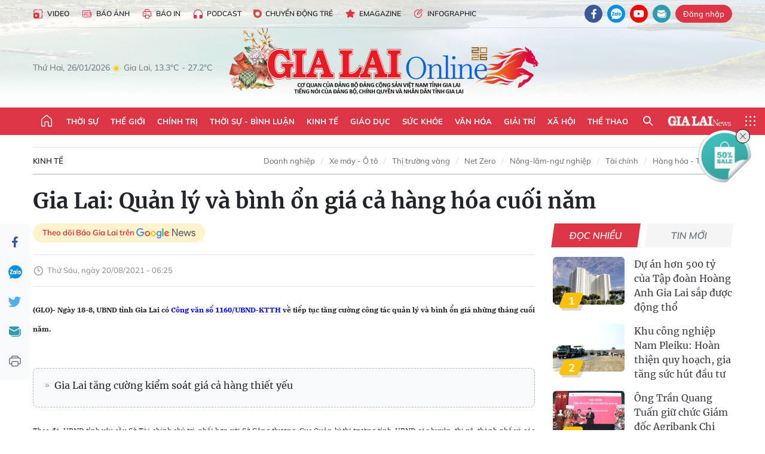

--- FILE ---
content_type: text/html;charset=utf-8
request_url: https://baogialai.com.vn/gia-lai-quan-ly-va-binh-on-gia-ca-hang-hoa-cuoi-nam-post121687.html
body_size: 38572
content:
<!DOCTYPE html> <html lang="vi"> <head> <title>Gia Lai: Quản lý và bình ổn giá cả hàng hóa cuối nǎm | Báo Gia Lai điện tử</title> <meta name="description" content="(GLO)- Ngày 18-8, UBND tỉnh Gia Lai có Công văn số 1160/UBND-KTTH về tiếp tục tăng cường công tác quản lý và bình ổn giá những tháng cuối nǎm."/> <meta name="keywords" content="quản lý,Ban Chỉ đạo 389 tỉnh,Gia Lai,bình ổn giá cả hàng hóa,giả cả hàng hóa"/> <meta name="news_keywords" content="quản lý,Ban Chỉ đạo 389 tỉnh,Gia Lai,bình ổn giá cả hàng hóa,giả cả hàng hóa"/> <meta http-equiv="Content-Type" content="text/html; charset=utf-8"/> <meta http-equiv="X-UA-Compatible" content="IE=edge"/> <meta http-equiv="refresh" content="1800"/> <meta name="revisit-after" content="1 days"/> <meta name="viewport" content="width=device-width, initial-scale=1"> <meta http-equiv="content-language" content="vi"/> <meta name="format-detection" content="telephone=no"/> <meta name="format-detection" content="address=no"/> <meta name="apple-mobile-web-app-capable" content="yes"> <meta name="apple-mobile-web-app-status-bar-style" content="black"> <meta name="apple-mobile-web-app-title" content="Báo Gia Lai điện tử"/> <meta name="referrer" content="no-referrer-when-downgrade"/> <link rel="shortcut icon" href="https://cdn.baogialai.com.vn/assets/web/styles/img/favicon_vi.ico" type="image/x-icon"/> <link rel="preconnect" href="https://cdn.baogialai.com.vn"/> <link rel="dns-prefetch" href="https://cdn.baogialai.com.vn"/> <link rel="dns-prefetch" href="//static.baogialai.com.vn"/> <link rel="dns-prefetch" href="//www.google-analytics.com"/> <link rel="dns-prefetch" href="//www.googletagmanager.com"/> <link rel="dns-prefetch" href="//stc.za.zaloapp.com"/> <link rel="dns-prefetch" href="//fonts.googleapis.com"/> <meta property="fb:pages" content="1879835095375968"/> <script> var cmsConfig = { domainDesktop: 'https://baogialai.com.vn', domainMobile: 'https://baogialai.com.vn', domainApi: 'https://api.baogialai.com.vn', domainStatic: 'https://cdn.baogialai.com.vn', domainLog: 'https://log.baogialai.com.vn', googleAnalytics: 'G-KM6CQHNG73', siteId: 0, pageType: 1, objectId: 121687, adsZone: 10, allowAds: true, adsLazy: true, antiAdblock: true, }; if (window.location.protocol !== 'https:' && window.location.hostname.indexOf('baogialai.com.vn') !== -1) { window.location = 'https://' + window.location.hostname + window.location.pathname + window.location.hash; } var USER_AGENT = window.navigator && (window.navigator.userAgent || window.navigator.vendor) || window.opera || "", IS_MOBILE = /Android|webOS|iPhone|iPod|BlackBerry|Windows Phone|IEMobile|Mobile Safari|Opera Mini/i.test(USER_AGENT); function setCookie(o, e, i) { var n = new Date; n.setTime(n.getTime() + 24 * i * 60 * 60 * 1e3); var t = "expires=" + n.toUTCString(); document.cookie = o + "=" + e + "; " + t + "; path=/" } function getCookie(o) { var e = document.cookie.indexOf(o + "="), i = e + o.length + 1; if (!e && o !== document.cookie.substring(0, o.length)) return null; if (-1 === e) return null; var n = document.cookie.indexOf(";", i); return -1 === n && (n = document.cookie.length), unescape(document.cookie.substring(i, n)) } function removeHash() { 0 < window.location.toString().indexOf("#") && window.history.pushState("", document.title, window.location.pathname) }; </script> <script> if (USER_AGENT && USER_AGENT.indexOf("facebot") <= 0 && USER_AGENT.indexOf("facebookexternalhit") <= 0) { var query = ''; var hash = ''; if (window.location.search) query = window.location.search; if (window.location.hash) hash = window.location.hash; var canonicalUrl = 'https://baogialai.com.vn/gia-lai-quan-ly-va-binh-on-gia-ca-hang-hoa-cuoi-nam-post121687.html' + query + hash ; var curUrl = decodeURIComponent(window.location.href); if (!location.port && canonicalUrl.startsWith("http") && curUrl != canonicalUrl) { window.location.replace(canonicalUrl); } } </script> <meta name="author" content="Báo Gia Lai điện tử"/> <meta name="copyright" content="Copyright © 2026 by Báo Gia Lai điện tử"/> <meta name="RATING" content="GENERAL"/> <meta name="GENERATOR" content="Báo Gia Lai điện tử"/> <meta content="Báo Gia Lai điện tử" itemprop="sourceOrganization" name="source"/> <meta content="news" itemprop="genre" name="medium"/> <meta name="robots" content="noarchive, max-image-preview:large, index, follow"/> <meta name="GOOGLEBOT" content="noarchive, max-image-preview:large, index, follow"/> <link rel="canonical" href="https://baogialai.com.vn/gia-lai-quan-ly-va-binh-on-gia-ca-hang-hoa-cuoi-nam-post121687.html"/> <meta property="og:site_name" content="Báo Gia Lai điện tử"/> <meta property="og:rich_attachment" content="true"/> <meta property="og:type" content="article"/> <meta property="og:url" content="https://baogialai.com.vn/gia-lai-quan-ly-va-binh-on-gia-ca-hang-hoa-cuoi-nam-post121687.html"/> <meta property="og:image" content="https://cdn.baogialai.com.vn/images/a95dd877509f86a1e987f3f156033689c79ac5d022e1e08cd5436cae85b8532ddc0af2277ceb7cd101365b69a5ff1907d45a9ca9447ad35b996069343b86085eaf41437cb5235dc95fdde5903b2796c1dbf8a2731a2649b558b29cc5ec126815/16B2667FEB1C99C0791AC2399D3B3962.jpg.webp"/> <meta property="og:title" content="Gia Lai: Quản lý và bình ổn giá cả hàng hóa cuối nǎm"/> <meta property="og:description" content="(GLO)- Ngày 18-8, UBND tỉnh Gia Lai có Công văn số 1160/UBND-KTTH về tiếp tục tăng cường công tác quản lý và bình ổn giá những tháng cuối nǎm."/> <meta name="twitter:card" value="summary"/> <meta name="twitter:url" content="https://baogialai.com.vn/gia-lai-quan-ly-va-binh-on-gia-ca-hang-hoa-cuoi-nam-post121687.html"/> <meta name="twitter:title" content="Gia Lai: Quản lý và bình ổn giá cả hàng hóa cuối nǎm"/> <meta name="twitter:description" content="(GLO)- Ngày 18-8, UBND tỉnh Gia Lai có Công văn số 1160/UBND-KTTH về tiếp tục tăng cường công tác quản lý và bình ổn giá những tháng cuối nǎm."/> <meta name="twitter:image" content="https://cdn.baogialai.com.vn/images/a95dd877509f86a1e987f3f156033689c79ac5d022e1e08cd5436cae85b8532ddc0af2277ceb7cd101365b69a5ff1907d45a9ca9447ad35b996069343b86085eaf41437cb5235dc95fdde5903b2796c1dbf8a2731a2649b558b29cc5ec126815/16B2667FEB1C99C0791AC2399D3B3962.jpg.webp"/> <meta name="twitter:site" content="@Báo Gia Lai điện tử"/> <meta name="twitter:creator" content="@Báo Gia Lai điện tử"/> <meta property="article:publisher" content="https://www.facebook.com/baogialai.net/"/> <meta property="article:tag" content="quản lý,Ban Chỉ đạo 389 tỉnh,Gia Lai,bình ổn giá cả hàng hóa,giả cả hàng hóa"/> <meta property="article:section" content="Giá cả thị trường"/> <meta property="article:published_time" content="2021-08-20T13:25:00+0700"/> <meta property="article:modified_time" content="2023-01-12T08:56:31+0700"/> <link rel="amphtml" href="https://baogialai.com.vn/gia-lai-quan-ly-va-binh-on-gia-ca-hang-hoa-cuoi-nam-post121687.amp"/> <script type="application/ld+json"> { "@context": "http://schema.org", "@type": "Organization", "name": "Báo Gia Lai điện tử", "url": "https://baogialai.com.vn", "logo": "https://cdn.baogialai.com.vn/assets/web/styles/img/logo.png", "foundingDate": "1947", "founders": [ { "@type": "Person", "name": "CƠ QUAN CỦA ĐẢNG BỘ ĐẢNG CỘNG SẢN VIỆT NAM TỈNH GIA LAI" } ], "address": [ { "@type": "PostalAddress", "streetAddress": "02 A Hoàng Văn Thụ, TP. Pleiku, tỉnh Gia Lai", "addressLocality": "Gia Lai City", "addressRegion": "Northeast", "postalCode": "600000", "addressCountry": "VNM" } ], "contactPoint": [ { "@type": "ContactPoint", "telephone": "+84-269-3824-123", "contactType": "customer service" } ], "sameAs": [ "https://www.facebook.com/baogialai.net" ] } </script> <script type="application/ld+json"> { "@context" : "https://schema.org", "@type" : "WebSite", "name": "Báo Gia Lai điện tử", "url": "https://baogialai.com.vn", "alternateName" : "Báo và phát thanh, truyền hình Gia Lai, CƠ QUAN CỦA ĐẢNG BỘ ĐẢNG CỘNG SẢN VIỆT NAM TỈNH GIA LAI", "potentialAction": { "@type": "SearchAction", "target": { "@type": "EntryPoint", "urlTemplate": "https://baogialai.com.vn/search/?q={search_term_string}" }, "query-input": "required name=search_term_string" } } </script> <script type="application/ld+json"> { "@context":"http://schema.org", "@type":"BreadcrumbList", "itemListElement":[ { "@type":"ListItem", "position":1, "item":{ "@id":"https://baogialai.com.vn/kinh-te/", "name":"Kinh tế" } } ] } </script> <script type="application/ld+json"> { "@context": "http://schema.org", "@type": "NewsArticle", "mainEntityOfPage":{ "@type":"WebPage", "@id":"https://baogialai.com.vn/gia-lai-quan-ly-va-binh-on-gia-ca-hang-hoa-cuoi-nam-post121687.html" }, "headline": "Gia Lai: Quản lý và bình ổn giá cả hàng hóa cuối nǎm", "description": "(GLO)- Ngày 18-8, UBND tỉnh Gia Lai có Công văn số 1160/UBND-KTTH về tiếp tục tăng cường công tác quản lý và bình ổn giá những tháng cuối nǎm.", "image": { "@type": "ImageObject", "url": "https://cdn.baogialai.com.vn/images/a95dd877509f86a1e987f3f156033689c79ac5d022e1e08cd5436cae85b8532ddc0af2277ceb7cd101365b69a5ff1907d45a9ca9447ad35b996069343b86085eaf41437cb5235dc95fdde5903b2796c1dbf8a2731a2649b558b29cc5ec126815/16B2667FEB1C99C0791AC2399D3B3962.jpg.webp", "width" : 1200, "height" : 675 }, "datePublished": "2021-08-20T13:25:00+0700", "dateModified": "2023-01-12T08:56:31+0700", "author": { "@type": "Person", "name": "" }, "publisher": { "@type": "Organization", "name": "Báo Gia Lai điện tử", "logo": { "@type": "ImageObject", "url": "https://cdn.baogialai.com.vn/assets/web/styles/img/logo.png" } } } </script> <link rel="preload" href="https://cdn.baogialai.com.vn/assets/web/styles/css/main.min-1.0.56.css" as="style"> <link rel="preload" href="https://cdn.baogialai.com.vn/assets/web/js/main.min-1.0.44.js" as="script"> <link rel="preload" href="https://cdn.baogialai.com.vn/assets/web/js/detail.min-1.0.23.js" as="script"> <link rel="preload" href="https://common.mcms.one/assets/styles/css/baogialai-1.0.2.css" as="style"> <link rel="stylesheet" href="https://common.mcms.one/assets/styles/css/baogialai-1.0.2.css"> <link id="cms-style" rel="stylesheet" href="https://cdn.baogialai.com.vn/assets/web/styles/css/main.min-1.0.56.css"> <style>.zl-likeshare{display:none}</style> <script type="text/javascript"> var _metaOgUrl = 'https://baogialai.com.vn/gia-lai-quan-ly-va-binh-on-gia-ca-hang-hoa-cuoi-nam-post121687.html'; var page_title = document.title; var tracked_url = window.location.pathname + window.location.search + window.location.hash; var cate_path = 'kinh-te'; if (cate_path.length > 0) { tracked_url = "/" + cate_path + tracked_url; } </script> <script async="" src="https://www.googletagmanager.com/gtag/js?id=G-KM6CQHNG73"></script> <script> window.dataLayer = window.dataLayer || []; function gtag() { dataLayer.push(arguments); } gtag('js', new Date()); gtag('config', 'G-KM6CQHNG73', {page_path: tracked_url}); </script> <script>window.dataLayer = window.dataLayer || []; dataLayer.push({'pageCategory': '/kinh\-te'});</script> <script> window.dataLayer = window.dataLayer || []; dataLayer.push({ 'event': 'Pageview', 'articleId': '121687', 'articleTitle': 'Gia Lai: Quản lý và bình ổn giá cả hàng hóa cuối nǎm', 'articleCategory': 'Giá cả thị trường', 'articleAlowAds': true, 'articleType': 'normal', 'articleTags': 'quản lý,Ban Chỉ đạo 389 tỉnh,Gia Lai,bình ổn giá cả hàng hóa,giả cả hàng hóa', 'articlePublishDate': '2021-08-20T13:25:00+0700', 'articleThumbnail': 'https://cdn.baogialai.com.vn/images/a95dd877509f86a1e987f3f156033689c79ac5d022e1e08cd5436cae85b8532ddc0af2277ceb7cd101365b69a5ff1907d45a9ca9447ad35b996069343b86085eaf41437cb5235dc95fdde5903b2796c1dbf8a2731a2649b558b29cc5ec126815/16B2667FEB1C99C0791AC2399D3B3962.jpg.webp', 'articleShortUrl': 'https://baogialai.com.vn/gia-lai-quan-ly-va-binh-on-gia-ca-hang-hoa-cuoi-nam-post121687.html', 'articleFullUrl': 'https://baogialai.com.vn/gia-lai-quan-ly-va-binh-on-gia-ca-hang-hoa-cuoi-nam-post121687.html', }); </script> <script type='text/javascript'> gtag('event', 'article_page', { 'articleId': '121687', 'articleTitle': 'Gia Lai: Quản lý và bình ổn giá cả hàng hóa cuối nǎm', 'articleCategory': 'Giá cả thị trường', 'articleAlowAds': true, 'articleType': 'normal', 'articleTags': 'quản lý,Ban Chỉ đạo 389 tỉnh,Gia Lai,bình ổn giá cả hàng hóa,giả cả hàng hóa', 'articlePublishDate': '2021-08-20T13:25:00+0700', 'articleThumbnail': 'https://cdn.baogialai.com.vn/images/a95dd877509f86a1e987f3f156033689c79ac5d022e1e08cd5436cae85b8532ddc0af2277ceb7cd101365b69a5ff1907d45a9ca9447ad35b996069343b86085eaf41437cb5235dc95fdde5903b2796c1dbf8a2731a2649b558b29cc5ec126815/16B2667FEB1C99C0791AC2399D3B3962.jpg.webp', 'articleShortUrl': 'https://baogialai.com.vn/gia-lai-quan-ly-va-binh-on-gia-ca-hang-hoa-cuoi-nam-post121687.html', 'articleFullUrl': 'https://baogialai.com.vn/gia-lai-quan-ly-va-binh-on-gia-ca-hang-hoa-cuoi-nam-post121687.html', }); </script> <script type="text/javascript"> var videoAds = 'https://sspapi.admicro.vn/ssp_request/video?u=baogialai.com.vn%2F[URL_PATH]&z=2033613&p=1&w=650&h=300&l=-1&loc=-1&tags=1,2,3,4,5&adstype=2&vtype=1&bannerlimit=5&bannerid=-1'</script> <script async type="application/javascript" src="https://news.google.com/swg/js/v1/swg-basic.js"></script>
<script> (self.SWG_BASIC = self.SWG_BASIC || []).push( basicSubscriptions => { basicSubscriptions.init({ type: "NewsArticle", isPartOfType: ["Product"], isPartOfProductId: "CAowjfbLCw:openaccess", clientOptions: { theme: "light", lang: "vi" }, }); });
</script>
<script>(function(w,d,s,l,i){w[l]=w[l]||[];w[l].push({'gtm.start':
new Date().getTime(),event:'gtm.js'});var f=d.getElementsByTagName(s)[0],
j=d.createElement(s),dl=l!='dataLayer'?'&l='+l:'';j.async=true;j.src=
'https://www.googletagmanager.com/gtm.js?id='+i+dl;f.parentNode.insertBefore(j,f);
})(window,document,'script','dataLayer','GTM-TB9TXDXN');</script>
<script async src="https://static.amcdn.vn/tka/cdn.js" type="text/javascript"></script>
<script> var arfAsync = arfAsync || [];
</script>
<script id="arf-core-js" onerror="window.arferrorload=true;" src="//media1.admicro.vn/cms/Arf.min.js" async></script> <script async src="https://sp.zalo.me/plugins/sdk.js"></script> </head> <body class="normal"> <header class="site-header"> <div class="hdr-topbar"> <div class="container"> <div class="hdr-tool"> <a href="/media/" class="hdr-link" title="Video" target="_blank"><i class="ic-type-video"></i>Video</a> <a href="/bao-anh/" class="hdr-link" title="Báo Ảnh"><i class="ic-news"></i>Báo Ảnh</a> <a href="/bao-in/" class="hdr-link"><i class="ic-p-magazine"></i>Báo in</a> <a href="/podcast/" class="hdr-link" title="Podcast"><i class="ic-type-headphones"></i>Podcast</a> <a href="/chuyen-dong-tre/" class="hdr-link" title="Chuyển động trẻ" target="_blank"><i class="ic-cdt"></i>Chuyển động trẻ</a> <a href="/multimedia/emagazine/" class="hdr-link" title="Emagazine"><i class="ic-star"></i>Emagazine</a> <a href="/multimedia/infographics/" class="hdr-link" title="Infographic"><i class="ic-status"></i>Infographic</a> </div> <div class="hdr-social"> <a href="https://www.facebook.com/baogialai.net" class="fb" target="_blank" title="Quan tâm báo Gia Lai trên facebook"><i class="ic-facebook"></i></a> <a href="https://zalo.me/2001351235895213476" class="zl" target="_blank" title="Quan tâm báo Gia Lai trên zalo"><i class="ic-zalo"></i></a> <a href="https://www.youtube.com/channel/UCDJdbERJb4Tk72cgn3mRwtQ" class="yt" target="_blank" title="Quan tâm báo Gia Lai trên Youtube"><i class="ic-youtube"></i></a> <a href="mailto:glo@baogialai.com.vn" class="ml" target="_blank" title="Gửi email tới báo Gia Lai"><i class="ic-mail"></i></a> <div class="wrap-user user-profile"></div> </div> </div> </div> <div class="center container"> <div class="wrap"> <div class="time" id="fulltime"></div> <div class="weather" id="weather-box"></div> </div> <div class="hdr-logo"> <div class="logo"> <a href="https://baogialai.com.vn" title="Báo Gia Lai điện tử">Báo Gia Lai điện tử</a> </div> </div> </div> <nav class="navigation"> <ul class="container menu-wrap"> <li class="main home"> <a href="/" class="menu-heading" title="Trang chủ"><i class="ic-home"></i></a> </li> <li class="main"> <a class="menu-heading" href="https://baogialai.com.vn/thoi-su-su-kien/" title="Thời sự">Thời sự</a> </li> <li class="main"> <a class="menu-heading" href="https://baogialai.com.vn/thoi-su-quoc-te/" title="Thế giới">Thế giới</a> </li> <li class="main"> <a class="menu-heading" href="https://baogialai.com.vn/chinh-tri/" title="Chính trị">Chính trị</a> <div class="submenu"> <a href="https://baogialai.com.vn/chinh-tri/nhan-su/" title="Nhân sự">Nhân sự</a> <a href="https://baogialai.com.vn/chinh-tri/quoc-phong-an-ninh/" title="Quốc phòng - An ninh">Quốc phòng - An ninh</a> <a href="https://baogialai.com.vn/chinh-tri/tin-tuc/" title="Tin tức">Tin tức</a> <a href="https://baogialai.com.vn/chinh-tri/bao-ve-nen-tang-tu-tuong-cua-dang/" title="Bảo vệ nền tảng tư tưởng của Đảng">Bảo vệ nền tảng tư tưởng của Đảng</a> </div> </li> <li class="main"> <a class="menu-heading" href="https://baogialai.com.vn/thoi-su-binh-luan/" title="Thời sự - Bình luận">Thời sự - Bình luận</a> </li> <li class="main"> <a class="menu-heading" href="https://baogialai.com.vn/kinh-te/" title="Kinh tế">Kinh tế</a> <div class="submenu"> <a href="https://baogialai.com.vn/kinh-te/doanh-nghiep/" title="Doanh nghiệp">Doanh nghiệp</a> <a href="https://baogialai.com.vn/xe-may-xe-o-to/" title="Xe máy - Ô tô">Xe máy - Ô tô</a> <a href="https://baogialai.com.vn/thi-truong-vang/" title="Thị trường vàng">Thị trường vàng</a> <a href="https://baogialai.com.vn/kinh-te/nong-nghiep/" title="Nông-lâm-ngư nghiệp">Nông-lâm-ngư nghiệp</a> <a href="https://baogialai.com.vn/kinh-te/tai-chinh/" title="Tài chính">Tài chính</a> <a href="https://baogialai.com.vn/kinh-te/hang-hoa-tieu-dung/" title="Hàng hóa - Tiêu dùng">Hàng hóa - Tiêu dùng</a> </div> </li> <li class="main"> <a class="menu-heading" href="https://baogialai.com.vn/giao-duc/" title="Giáo dục">Giáo dục</a> <div class="submenu"> <a href="https://baogialai.com.vn/giao-duc/chuyen-truong-chuyen-lop/" title="Chuyện trường, chuyện lớp">Chuyện trường, chuyện lớp</a> <a href="https://baogialai.com.vn/giao-duc/tuyen-sinh/" title="Tuyển sinh">Tuyển sinh</a> <a href="https://baogialai.com.vn/giao-duc/tin-tuc/" title="Tin tức">Tin tức</a> </div> </li> <li class="main"> <a class="menu-heading" href="https://baogialai.com.vn/suc-khoe/" title="Sức khỏe">Sức khỏe</a> <div class="submenu"> <a href="https://baogialai.com.vn/suc-khoe/dinh-duong/" title="Dinh dưỡng">Dinh dưỡng</a> <a href="https://baogialai.com.vn/suc-khoe/lam-dep/" title="Làm đẹp">Làm đẹp</a> <a href="https://baogialai.com.vn/suc-khoe/tin-tuc/" title="Tin tức">Tin tức</a> <a href="https://baogialai.com.vn/suc-khoe/y-duoc-co-truyen/" title="Y dược cổ truyền">Y dược cổ truyền</a> </div> </li> <li class="main"> <a class="menu-heading" href="https://baogialai.com.vn/van-hoa/" title="Văn hóa">Văn hóa</a> <div class="submenu"> <a href="https://baogialai.com.vn/van-hoa/co-hoc-tinh-hoa/" title="Cổ học tinh hoa">Cổ học tinh hoa</a> <a href="https://baogialai.com.vn/van-hoa/van-hoc-nghe-thuat/" title="Văn học - Nghệ thuật">Văn học - Nghệ thuật</a> <a href="https://baogialai.com.vn/van-hoa/qua-tang-tam-hon-2022/" title="Quà tặng tâm hồn">Quà tặng tâm hồn</a> </div> </li> <li class="main"> <a class="menu-heading" href="https://baogialai.com.vn/giai-tri/" title="Giải trí">Giải trí</a> <div class="submenu"> <a href="https://baogialai.com.vn/giai-tri/am-nhac-dien-anh/" title="Âm nhạc - Điện ảnh">Âm nhạc - Điện ảnh</a> <a href="https://baogialai.com.vn/giai-tri/the-gioi-nghe-si/" title="Thế giới nghệ sĩ">Thế giới nghệ sĩ</a> <a href="https://baogialai.com.vn/giai-tri/thoi-trang/" title="Thời trang">Thời trang</a> </div> </li> <li class="main"> <a class="menu-heading" href="https://baogialai.com.vn/doi-song/" title="Xã hội">Xã hội</a> <div class="submenu"> <a href="https://baogialai.com.vn/doi-song/dan-sinh/" title="Đời sống">Đời sống</a> <a href="https://baogialai.com.vn/doi-song/gia-dinh/" title="Gia đình">Gia đình</a> <a href="https://baogialai.com.vn/doi-song/lao-dong-viec-lam/" title="Lao động - Việc làm">Lao động - Việc làm</a> <a href="https://baogialai.com.vn/tu-thien/" title="Từ thiện">Từ thiện</a> <a href="https://baogialai.com.vn/xoa-nha-tam-nha-dot-nat/" title="Xóa nhà tạm, nhà dột nát">Xóa nhà tạm, nhà dột nát</a> </div> </li> <li class="main"> <a class="menu-heading" href="https://baogialai.com.vn/the-thao/" title="Thể thao">Thể thao</a> <div class="submenu"> <a href="https://baogialai.com.vn/the-thao/bong-da/" title="Bóng đá">Bóng đá</a> <a href="https://baogialai.com.vn/ma-ra-thon/" title="Marathon">Marathon</a> <a href="https://baogialai.com.vn/tennis-pickleball/" title="Tennis-Pickleball">Tennis-Pickleball</a> <a href="https://baogialai.com.vn/the-thao/trong-nuoc-2022/" title="Thể thao cộng đồng">Thể thao cộng đồng</a> </div> </li> <li class="main search"> <div class="search-btn"> <i class="ic-search"></i> </div> <div class="dropdown-menu"> <div class="search-form"> <input type="text" class="form-control txtsearch" placeholder="Tìm kiếm"> <button type="button" class="btn btn_search" aria-label="Tìm kiếm">Tìm kiếm</button> </div> </div> </li> <li class="main logo-news"><a href="https://en.baogialai.com.vn" title="Gia Lai News">Gia Lai News</a></li> <li class="main menu"> <div class="menu-btn"> <i class="ic-menu"></i> </div> <div class="dropdown-menu"> <div class="container mega-menu"> <div class="menu-col"> <a href="https://baogialai.com.vn/thoi-su-su-kien/" title="Thời sự">Thời sự</a> </div> <div class="menu-col"> <a href="https://baogialai.com.vn/thoi-su-quoc-te/" title="Thế giới">Thế giới</a> </div> <div class="menu-col"> <a href="https://baogialai.com.vn/chinh-tri/" title="Chính trị">Chính trị</a> <a href="https://baogialai.com.vn/chinh-tri/nhan-su/" title="Nhân sự">Nhân sự</a> <a href="https://baogialai.com.vn/chinh-tri/tin-tuc/" title="Tin tức">Tin tức</a> <a href="https://baogialai.com.vn/chinh-tri/bao-ve-nen-tang-tu-tuong-cua-dang/" title="Bảo vệ nền tảng tư tưởng của Đảng">Bảo vệ nền tảng tư tưởng của Đảng</a> <a href="https://baogialai.com.vn/chinh-tri/quoc-phong-an-ninh/" title="Quốc phòng - An ninh">Quốc phòng - An ninh</a> </div> <div class="menu-col"> <a href="https://baogialai.com.vn/thoi-su-binh-luan/" title="Thời sự - Bình luận">Thời sự - Bình luận</a> </div> <div class="menu-col"> <a href="https://baogialai.com.vn/kinh-te/" title="Kinh tế">Kinh tế</a> <a href="https://baogialai.com.vn/thi-truong-vang/" title="Thị trường vàng">Thị trường vàng</a> <a href="https://baogialai.com.vn/xe-may-xe-o-to/" title="Xe máy - Ô tô">Xe máy - Ô tô</a> <a href="https://baogialai.com.vn/kinh-te/doanh-nghiep/" title="Doanh nghiệp">Doanh nghiệp</a> <a href="https://baogialai.com.vn/kinh-te/nong-nghiep/" title="Nông-lâm-ngư nghiệp">Nông-lâm-ngư nghiệp</a> <a href="https://baogialai.com.vn/kinh-te/hang-hoa-tieu-dung/" title="Hàng hóa - Tiêu dùng">Hàng hóa - Tiêu dùng</a> <a href="https://baogialai.com.vn/kinh-te/tai-chinh/" title="Tài chính">Tài chính</a> </div> <div class="menu-col"> <a href="https://baogialai.com.vn/giao-duc/" title="Giáo dục">Giáo dục</a> <a href="https://baogialai.com.vn/giao-duc/tin-tuc/" title="Tin tức">Tin tức</a> <a href="https://baogialai.com.vn/giao-duc/tuyen-sinh/" title="Tuyển sinh">Tuyển sinh</a> <a href="https://baogialai.com.vn/giao-duc/chuyen-truong-chuyen-lop/" title="Chuyện trường, chuyện lớp">Chuyện trường, chuyện lớp</a> </div> <div class="menu-col"> <a href="https://baogialai.com.vn/suc-khoe/" title="Sức khỏe">Sức khỏe</a> <a href="https://baogialai.com.vn/suc-khoe/y-duoc-co-truyen/" title="Y dược cổ truyền">Y dược cổ truyền</a> <a href="https://baogialai.com.vn/suc-khoe/dinh-duong/" title="Dinh dưỡng">Dinh dưỡng</a> <a href="https://baogialai.com.vn/suc-khoe/lam-dep/" title="Làm đẹp">Làm đẹp</a> <a href="https://baogialai.com.vn/suc-khoe/tin-tuc/" title="Tin tức">Tin tức</a> </div> <div class="menu-col"> <a href="https://baogialai.com.vn/van-hoa/" title="Văn hóa">Văn hóa</a> <a href="https://baogialai.com.vn/van-hoa/van-hoc-nghe-thuat/" title="Văn học - Nghệ thuật">Văn học - Nghệ thuật</a> <a href="https://baogialai.com.vn/van-hoa/co-hoc-tinh-hoa/" title="Cổ học tinh hoa">Cổ học tinh hoa</a> <a href="https://baogialai.com.vn/van-hoa/qua-tang-tam-hon-2022/" title="Quà tặng tâm hồn">Quà tặng tâm hồn</a> </div> <div class="menu-col"> <a href="https://baogialai.com.vn/giai-tri/" title="Giải trí">Giải trí</a> <a href="https://baogialai.com.vn/giai-tri/the-gioi-nghe-si/" title="Thế giới nghệ sĩ">Thế giới nghệ sĩ</a> <a href="https://baogialai.com.vn/giai-tri/am-nhac-dien-anh/" title="Âm nhạc - Điện ảnh">Âm nhạc - Điện ảnh</a> <a href="https://baogialai.com.vn/giai-tri/thoi-trang/" title="Thời trang">Thời trang</a> </div> <div class="menu-col"> <a href="https://baogialai.com.vn/song-tre-song-dep/" title="Sống trẻ">Sống trẻ</a> <a href="https://baogialai.com.vn/song-tre-song-dep/hoat-dong-doan-hoi-doi/" title="Hoạt động Đoàn - Hội - Đội">Hoạt động Đoàn - Hội - Đội</a> <a href="https://baogialai.com.vn/song-tre-song-dep/the-gioi-tre/" title="Thế giới trẻ">Thế giới trẻ</a> </div> <div class="menu-col"> <a href="https://baogialai.com.vn/doi-song/" title="Xã hội">Xã hội</a> <a href="https://baogialai.com.vn/doi-song/dan-sinh/" title="Đời sống">Đời sống</a> <a href="https://baogialai.com.vn/doi-song/lao-dong-viec-lam/" title="Lao động - Việc làm">Lao động - Việc làm</a> <a href="https://baogialai.com.vn/doi-song/gia-dinh/" title="Gia đình">Gia đình</a> </div> <div class="menu-col"> <a href="https://baogialai.com.vn/the-thao/" title="Thể thao">Thể thao</a> <a href="https://baogialai.com.vn/tennis-pickleball/" title="Tennis-Pickleball">Tennis-Pickleball</a> <a href="https://baogialai.com.vn/ma-ra-thon/" title="Marathon">Marathon</a> <a href="https://baogialai.com.vn/the-thao/bong-da/" title="Bóng đá">Bóng đá</a> <a href="https://baogialai.com.vn/the-thao/trong-nuoc-2022/" title="Thể thao cộng đồng">Thể thao cộng đồng</a> </div> <div class="menu-col"> <a href="https://baogialai.com.vn/du-lich/" title="Du lịch">Du lịch</a> <a href="https://baogialai.com.vn/van-hoa/am-thuc/" title="Ẩm thực">Ẩm thực</a> <a href="https://baogialai.com.vn/du-lich/hanh-trang-lu-hanh/" title="Hành trang lữ hành">Hành trang lữ hành</a> <a href="https://baogialai.com.vn/du-lich/tin-tuc/" title="Tin tức">Tin tức</a> </div> <div class="menu-col"> <a href="https://baogialai.com.vn/phap-luat/" title="Pháp luật">Pháp luật</a> <a href="https://baogialai.com.vn/phap-luat/tin-tuc/" title="Tin tức">Tin tức</a> <a href="https://baogialai.com.vn/phap-luat/ky-su-phap-dinh/" title="Ký sự pháp đình">Ký sự pháp đình</a> <a href="https://baogialai.com.vn/phap-luat/goc-canh-bao-chong-tin-gia/" title="Góc cảnh báo / Chống tin giả">Góc cảnh báo / Chống tin giả</a> </div> <div class="menu-col"> <a href="https://baogialai.com.vn/do-thi/" title="Đô thị">Đô thị</a> <a href="https://baogialai.com.vn/do-thi/khong-gian-song-2022/" title="Không gian sống">Không gian sống</a> <a href="https://baogialai.com.vn/do-thi/nhip-song-do-thi-2022/" title="Nhịp sống Đô thị">Nhịp sống Đô thị</a> </div> <div class="menu-col"> <a href="https://baogialai.com.vn/ban-doc/" title="Tòa soạn-Bạn đọc">Tòa soạn-Bạn đọc</a> </div> <div class="menu-col"> <a href="https://baogialai.com.vn/phong-su-ky-su/" title="Phóng sự - Ký sự">Phóng sự - Ký sự</a> </div> <div class="menu-col"> <a href="https://baogialai.com.vn/khoa-hoc-cong-nghe/" title="Khoa học - Công nghệ">Khoa học - Công nghệ</a> <a href="https://baogialai.com.vn/khoa-hoc-cong-nghe/bi-an-khoa-hoc-2022/" title="Bí ẩn khoa học">Bí ẩn khoa học</a> <a href="https://baogialai.com.vn/khoa-hoc-cong-nghe/tin-tuc-cong-nghe-2022/" title="Tin tức công nghệ">Tin tức công nghệ</a> <a href="https://baogialai.com.vn/khoa-hoc-cong-nghe/xe-360-2022/" title="Xe 360">Xe 360</a> </div> <div class="menu-col"> <a href="https://baogialai.com.vn/multimedia/" title="Multimedia">Multimedia</a> <a href="https://baogialai.com.vn/multimedia/emagazine/" title="Emagazine">Emagazine</a> <a href="https://baogialai.com.vn/multimedia/infographics/" title="Infographics">Infographics</a> </div> <div class="menu-col"> <a href="https://baogialai.com.vn/podcast/" title="Podcast">Podcast</a> <a href="https://baogialai.com.vn/gia-lai-hom-nay/" title="Gia Lai ngày mới">Gia Lai ngày mới</a> <a href="https://baogialai.com.vn/chuyen-nguoi-gia-lai/" title="Chuyện Người Gia Lai">Chuyện Người Gia Lai</a> </div> <div class="menu-col"> <a href="https://baogialai.com.vn/media/" title="Video">Video</a> <a href="https://baogialai.com.vn/multimedia/video/gia-lai-48h/" title="24 giờ">24 giờ</a> <a href="https://baogialai.com.vn/ban-tin-the-gioi/" title="Bản tin Thế giới">Bản tin Thế giới</a> <a href="https://baogialai.com.vn/multimedia/video/tin-tuc/" title="Tin tức">Tin tức</a> <a href="https://baogialai.com.vn/multimedia/video/phong-su/" title="Phóng sự">Phóng sự</a> <a href="https://baogialai.com.vn/media/van-hoa-2022/" title="Văn hóa">Văn hóa</a> <a href="https://baogialai.com.vn/media/the-thao-2022/" title="Thể thao">Thể thao</a> </div> <div class="menu-col"> <a href="https://baogialai.com.vn/thoi-tiet/" title="Thời tiết">Thời tiết</a> <a href="https://baogialai.com.vn/thoi-tiet/thoi-tiet-hom-nay/" title="Thời tiết hôm nay">Thời tiết hôm nay</a> <a href="https://baogialai.com.vn/thoi-tiet/canh-bao-thien-tai/" title="Cảnh báo thiên tai">Cảnh báo thiên tai</a> </div> <div class="menu-col"> <a href="https://baogialai.com.vn/thong-tin-quang-cao/" title="Thông tin quảng cáo">Thông tin quảng cáo</a> </div> <div class="menu-col"> <a href="https://baogialai.com.vn/diem-den-gia-lai-2022/" title="Điểm đến Gia Lai">Điểm đến Gia Lai</a> </div> <div class="menu-col"> <a href="https://baogialai.com.vn/bao-anh/" title="Báo Ảnh">Báo Ảnh</a> </div> </div> </div> </li> </ul> </nav> </header> <div class="site-body"> <div class="container"> <div class="direction"> <h2 class="main"> <a href="https://baogialai.com.vn/kinh-te/" title="Kinh tế" class="active">Kinh tế</a> </h2> <div class="sub"> <a class="" href="https://baogialai.com.vn/kinh-te/doanh-nghiep/" title="Doanh nghiệp">Doanh nghiệp</a> <a class="" href="https://baogialai.com.vn/xe-may-xe-o-to/" title="Xe máy - Ô tô">Xe máy - Ô tô</a> <a class="" href="https://baogialai.com.vn/thi-truong-vang/" title="Thị trường vàng">Thị trường vàng</a> <a class="" href="https://baogialai.com.vn/net-zero/" title="Net Zero">Net Zero</a> <a class="" href="https://baogialai.com.vn/kinh-te/nong-nghiep/" title="Nông-lâm-ngư nghiệp">Nông-lâm-ngư nghiệp</a> <a class="" href="https://baogialai.com.vn/kinh-te/tai-chinh/" title="Tài chính">Tài chính</a> <a class="" href="https://baogialai.com.vn/kinh-te/hang-hoa-tieu-dung/" title="Hàng hóa - Tiêu dùng">Hàng hóa - Tiêu dùng</a> </div> </div> <div class="article"> <h1 class="article__title cms-title "> Gia Lai: Quản lý và bình ổn giá cả hàng hóa cuối nǎm </h1> <div class="social-bar"> <div class="social"> <a href="javascript:void(0);" class="social-item fb" data-href="https://baogialai.com.vn/gia-lai-quan-ly-va-binh-on-gia-ca-hang-hoa-cuoi-nam-post121687.html" data-title="Gia Lai: Quản lý và bình ổn giá cả hàng hóa cuối nǎm" data-rel="facebook" title="Chia sẻ qua Facebook"><i class="ic-facebook"></i></a> <a href="javascript:void(0);" class="social-item zl zalo-share-button" data-href="https://baogialai.com.vn/gia-lai-quan-ly-va-binh-on-gia-ca-hang-hoa-cuoi-nam-post121687.html" data-oaid="2001351235895213476" data-layout="2" data-color="blue" data-customize="true" title="Chia sẻ qua Zalo"><i class="ic-zalo"></i></a> <a href="javascript:void(0);" class="social-item tt" data-href="https://baogialai.com.vn/gia-lai-quan-ly-va-binh-on-gia-ca-hang-hoa-cuoi-nam-post121687.html" data-title="Gia Lai: Quản lý và bình ổn giá cả hàng hóa cuối nǎm" data-rel="twitter" title="Chia sẻ qua Twitter"><i class="ic-twitter"></i></a> <a href="javascript:void(0);" class="social-item ml" href="mailto:?subject=Tin đáng đọc từ Báo Gia Lai&body=https://baogialai.com.vn/gia-lai-quan-ly-va-binh-on-gia-ca-hang-hoa-cuoi-nam-post121687.html"><i class="ic-mail"></i></a> <a href="javascript:void(0);" class="social-item pr sendprint" title="In bài viết"><i class="ic-print"></i></a> </div> </div> <div class="l-content content-col"> <div class="article__header"> <a class="gg-news" href="https://news.google.com/publications/CAAqBwgKMI32ywswvZHjAw" target="_blank" title="Google News"> <span>Theo dõi Báo Gia Lai trên</span> <img src="https://cdn.baogialai.com.vn/assets/web/styles/img/gg-news.png" alt="Google News">
</a> <div class="article__meta"> <time class="time" datetime="2021-08-20T13:25:00+0700"><i class="ic-clock"></i><span data-time="1629440700" data-format="long" data-gmt="true">20/08/2021 13:25</span></time> <meta class="cms-date" itemprop="datePublished" content="2021-08-20T13:25:00+0700"> </div> </div> <div class="article__body zce-content-body cms-body" itemprop="articleBody"> <style>.t5 { height:426px; width:600px } .t1 { text-align:justify } .t6 { text-align:right } .t2 { font-size:12px } .t4 { width:600px } .t3 { color:#0000ff }</style>
<p class="t1"><span class="t2"><strong>(GLO)- Ngày 18-8, UBND tỉnh Gia Lai có <a class="vckm_file cms-relate" href="https://cdn.baogialai.com.vn/files/0f1101076e1a3fd05138166fa0e0a0f6f063f59532707adc90aad34b25488a968d5c859367f253f0f213f2b14d0aa97d0d6a4ec802dd8dc77a46c724d44dad8f/39767_QUAN_LY_GIA_CV1160.pdf"><span class="t3">Công văn số 1160/UBND-KTTH</span></a> về tiếp tục tăng cường công tác quản lý và bình ổn giá những tháng cuối nǎm.</strong></span><br><br></p>
<table class="rl center"> <tbody> <tr> <td> <ul> <li><a href="/channel/8209/202108/gia-lai-tang-cuong-kiem-soat-gia-ca-hang-thiet-yeu-5746940/" rel="nofollow" target="_blank">Gia Lai tăng cường kiểm soát giá cả hàng thiết yếu</a></li> </ul></td> </tr> </tbody>
</table>
<p class="t1"><span class="t2">Theo đó, UBND tỉnh yêu cầu Sở Tài chính chủ trì, phối hợp với Sở Công thương, Cục Quản lý thị trường tỉnh, UBND các huyện, thị xã, thành phố và các đơn vị liên quan theo dõi sát tình hình diễn biến giá cả thị trường, nhất là đối với hàng hóa thiết yếu phục vụ sản xuất, tiêu dùng, vật tư y tế phòng-chống dịch Covid-19, sản phẩm nông nghiệp, giá cước vận tải... để kịp thời có giải pháp bình ổn giá thị trường phù hợp. Thực hiện tốt công tác quản lý nhà nước về giá; công tác kê khai giá, niêm yết giá, công khai thông tin về giá. Tăng cường kiểm soát yếu tố hình thành giá đối với các hàng hóa, dịch vụ do Nhà nước định giá; hàng hóa, dịch vụ mua sắm từ nguồn ngân sách Nhà nước; hàng hóa, dịch vụ công ích, dịch vụ sự nghiệp công; việc chấp hành các quy định của pháp luật về giá, xử lý nghiêm các hành vi vi phạm theo quy định của pháp luật. Đồng thời, phối hợp với Sở Xây dựng, các địa phương tăng cường kiểm tra, hướng dẫn các tổ chức và hộ kinh doanh hoạt động sản xuất, mua bán vật liệu xây dựng thực hiện niêm yết giá và bán đúng với giá niêm yết. </span></p>
<div class="sda_middle"> <div id="sdaWeb_SdaArticleMiddle" class="rennab fyi" data-platform="1" data-position="Web_SdaArticleMiddle"> </div>
</div>
<table align="center" class="center image t4"> <tbody> <tr> <td><img alt=" Cần đảm bảo nguồn cung và ổn định giả cả hàng hóa cho thị trường cuối năm. Ảnh: Thanh Nhật" src="[data-uri]" class="lazyload t5 cms-photo" data-large-src="https://cdn.baogialai.com.vn/images/a23ae70c477e47f6611ff4b01803e81128a8429d4c097836abf863550f6b8cd217c487bdc367c470b64f17a0e277b35bcd56436e92bec96b9ee5ea1b6334e2a0fa6cfd488b07947387acba36d7c05bf3/16B2667FEB1C99C0791AC2399D3B3962.jpg" data-src="https://cdn.baogialai.com.vn/images/a7e8807136154960810ddb22e3671596615c5c99881c693797ee2224cd16ea8ed2ec96c4cd11203f854026ff02b1b953b75ef5b11788898d2de5ee8e65a47aa7a6bcef3a96d3c1828bf4fda50cd8c9ba/16B2667FEB1C99C0791AC2399D3B3962.jpg" title="Ủy ban nhân dân tỉnh yêu cầu cần đảm bảo nguồn cung và ổn định giá cả hàng hóa thị trường cuối năm. Ảnh: Thanh Nhật"></td> </tr> <tr> <td>Ủy ban nhân dân tỉnh yêu cầu cần đảm bảo nguồn cung và ổn định giá cả hàng hóa thị trường cuối năm. <strong>Ảnh: Thanh Nhật</strong></td> </tr> </tbody>
</table>
<div class="sda_middle"> <div id="sdaWeb_SdaArticleMiddle1" class="rennab fyi" data-platform="1" data-position="Web_SdaArticleMiddle1"> </div>
</div>
<p class="t1"><br><span class="t2">Sở Công thương chủ trì, phối hợp với Cục Quản lý thị trường tỉnh, Sở Nông nghiệp và PTNT và các đơn vị, địa phương theo dõi sát diễn biến cung cầu, giá cả thị trường, nhất là các mặt hàng thiết yếu, hàng nông sản để chủ động có phương án bảo đảm cân đối cung cầu, ổn định thị trường, không để xảy ra tình trạng thiếu hàng, gián đoạn nguồn hàng gây tăng giá đột biến, nhất là trong các dịp lễ, Tết và trước ảnh hưởng của dịch Covid-19.<br><br> Sở Nông nghiệp và PTNT chủ trì, phối hợp với Sở Công thương, Sở Tài chính theo dõi sát diễn biến thị trường đối với các mặt hàng phục vụ sản xuất nông nghiệp, tình hình sản xuất và tiêu thụ nông sản ở tỉnh, tạo điều kiện cho người dân sản xuất, tiêu thụ nông sản. Tiếp tục theo dõi diễn biến thị trường của mặt hàng thịt heo để triển khai các biện pháp cân đối cung cầu; triển khai kịp thời các biện pháp phòng-chống dịch bệnh trên cây trồng, vật nuôi.<br><br> Sở Y tế chủ trì, phối hợp với Sở Tài chính thực hiện kiểm tra, giám sát việc kê khai giá dịch vụ khám bệnh, chữa bệnh tại các cơ sở khám-chữa bệnh đúng theo quy định của pháp luật. Theo dõi sát diễn biến giá cả thị trường đối với mặt hàng thuốc chữa bệnh và vật tư y tế trong bối cảnh dịch Covid-19.<br><br> Sở Giao thông-Vận tải chủ trì, phối hợp với Sở Tài chính và các địa phương thực hiện kiểm tra, giám sát việc kê khai, niêm yết giá và thực hiện bán đúng giá niêm yết theo quy định của Luật Giá đối với các đơn vị kinh doanh vận tải. Công bố hành trình lưu thông “luồng xanh” quốc gia đi qua địa bàn tỉnh và hành trình lưu thông “luồng xanh” nội tỉnh đi đến các địa phương trong thời gian thực hiện phong tỏa, giãn cách để phòng-chống dịch Covid-19, tạo điều kiện thuận lợi nhất cho lưu thông hàng hóa, nhất là nguyên vật liệu, nông sản, lương thực, thực phẩm, vật tư y tế.<br><br> Cục Quản lý thị trường tỉnh (cơ quan Thường trực Ban Chỉ đạo 389 tỉnh) chủ trì, phối hợp với các sở, ngành, địa phương kiểm tra việc thực hiện niêm yết giá, bán đúng giá niêm yết, xử lý nghiêm các hành vi vi phạm theo quy định. Kiểm tra, kiểm soát thị trường, đấu tranh chống buôn lậu, gian lận thương mại, hàng giả và bảo vệ quyền lợi người tiêu dùng, nhất là trong các dịp lễ, tết và trong thời điểm đại dịch Covid-19 đang diễn biến phức tạp.<br><br> Ủy ban nhân dân các huyện, thị xã, thành phố phổ biến, tuyên truyền đầy đủ, kịp thời các quy định của pháp luật về giá. Tổ chức theo dõi sát diễn biến cung cầu và giá cả thị trường, thực hiện chế độ thông tin, báo cáo giá cả thị trường đúng theo quy định. Tổ chức kiểm tra việc chấp hành các nội dung quản lý nhà nước về giá của các tổ chức, cá nhân trên địa bàn đúng theo thẩm quyền... </span><br> &nbsp;</p>
<p class="t6"><span class="t2"><strong>THANH NHẬT</strong></span></p> <div id="sdaWeb_SdaArticleAfterBody" class="rennab" data-platform="1" data-position="Web_SdaArticleAfterBody" style="display:none"> </div> <div class="article__meta"> <div class="social"> <div class="fb-likeshare"> <div class="fb-like" data-href="https://baogialai.com.vn/gia-lai-quan-ly-va-binh-on-gia-ca-hang-hoa-cuoi-nam-post121687.html" data-width="" data-layout="button_count" data-action="like" data-size="small" data-share="true"></div> </div> <div class="tt-likeshare"> <a href="https://baogialai.com.vn/gia-lai-quan-ly-va-binh-on-gia-ca-hang-hoa-cuoi-nam-post121687.html" class="twitter-share-button" data-show-count="false">Tweet</a> <script async src="https://platform.twitter.com/widgets.js" charset="utf-8"></script> </div> <div class="zl-likeshare"> <a class="zalo-share-button" data-href="https://baogialai.com.vn/gia-lai-quan-ly-va-binh-on-gia-ca-hang-hoa-cuoi-nam-post121687.html" data-oaid="2001351235895213476" data-layout="1" data-color="blue" data-customize="false"></a> </div> </div> <div class="article-rating"> <span>Đánh giá bài viết</span> <div class="raty" data-id="121687" data-score="0.0"></div> </div> </div> </div> <div class="article__footer"> <div class="article__tags"> <ul> <li><i class="ic-tag"></i></li> <li><a href="https://baogialai.com.vn/tu-khoa/quan-ly-tag523.html" title="quản lý">quản lý</a></li> <li><a href="https://baogialai.com.vn/tu-khoa/ban-chi-dao-389-tinh-tag19021.html" title="Ban Chỉ đạo 389 tỉnh">Ban Chỉ đạo 389 tỉnh</a></li> <li><a href="https://baogialai.com.vn/tu-khoa/gia-lai-tag18.html" title="Gia Lai">Gia Lai</a></li> <li><a href="https://baogialai.com.vn/tu-khoa.html?q=bình ổn giá cả hàng hóa" title="bình ổn giá cả hàng hóa">bình ổn giá cả hàng hóa</a></li> <li><a href="https://baogialai.com.vn/tu-khoa.html?q=giả cả hàng hóa" title="giả cả hàng hóa">giả cả hàng hóa</a></li> </ul> </div> <div id="sdaWeb_SdaArticleAfterTag" class="rennab" data-platform="1" data-position="Web_SdaArticleAfterTag" style="display:none"> </div> <div class="wrap-comment" id="comment121687" data-id="121687" data-type="20"></div> <div id="sdaWeb_SdaArticleAfterComment" class="rennab" data-platform="1" data-position="Web_SdaArticleAfterComment" style="display:none"> </div> </div> </div> <div class="sidebar sidebar-right"> <div id="sidebar-top-1"> <div id="sdaWeb_SdaDiemThi" class="rennab" data-platform="1" data-position="Web_SdaDiemThi" style="display:none"> </div> <div id="sdaWeb_SdaArticleRight1" class="rennab" data-platform="1" data-position="Web_SdaArticleRight1" style="display:none"> </div> <section class="zone zone--popular fyi-position"> <div class="tabs"> <button class="tablinks active" data-electronic="tab_popular">Đọc nhiều</button> <button class="tablinks" data-electronic="tab_latestnews">Tin mới</button> </div> <div class="wrapper_tabcontent"> <div id="tab_popular" class="tabcontent active" data-source="mostread-news-10"> <article class="story"> <div class="number">1</div> <figure class="story__thumb"> <a class="cms-link" href="https://baogialai.com.vn/du-an-hon-500-ty-cua-tap-doan-hoang-anh-gia-lai-sap-duoc-dong-tho-post577450.html" title="Dự án hơn 500 tỷ của Tập đoàn Hoàng Anh Gia Lai sắp được động thổ"> <img class="lazyload" src="[data-uri]" data-src="https://cdn.baogialai.com.vn/images/87378c8eec200fa9355c3b7dee83ad1609820c174c6c7479b428b585401fec222a531fb20128d55ace75b7af9455e4660c90b921560dda95ff69191c0fc58cbd4ae6d4e157913eaa2d94a8ecb2275711dbf8a2731a2649b558b29cc5ec126815/hagl-dong-tho-du-an-phu-hop-phu-dong-pleiku.jpg.webp" data-srcset="https://cdn.baogialai.com.vn/images/87378c8eec200fa9355c3b7dee83ad1609820c174c6c7479b428b585401fec222a531fb20128d55ace75b7af9455e4660c90b921560dda95ff69191c0fc58cbd4ae6d4e157913eaa2d94a8ecb2275711dbf8a2731a2649b558b29cc5ec126815/hagl-dong-tho-du-an-phu-hop-phu-dong-pleiku.jpg.webp 1x, https://cdn.baogialai.com.vn/images/6b2237d3b7b66c15689107ad9b1ade4309820c174c6c7479b428b585401fec222a531fb20128d55ace75b7af9455e4660c90b921560dda95ff69191c0fc58cbd4ae6d4e157913eaa2d94a8ecb2275711dbf8a2731a2649b558b29cc5ec126815/hagl-dong-tho-du-an-phu-hop-phu-dong-pleiku.jpg.webp 2x" alt="Phối cảnh dự án Khu phức hợp nhà ở cao tầng và thương mại Phù Đổng quy mô hơn 500 tỷ đồng của Tập đoàn Hoàng Anh Gia Lai tại phường Pleiku, tỉnh Gia Lai."> <noscript><img src="https://cdn.baogialai.com.vn/images/87378c8eec200fa9355c3b7dee83ad1609820c174c6c7479b428b585401fec222a531fb20128d55ace75b7af9455e4660c90b921560dda95ff69191c0fc58cbd4ae6d4e157913eaa2d94a8ecb2275711dbf8a2731a2649b558b29cc5ec126815/hagl-dong-tho-du-an-phu-hop-phu-dong-pleiku.jpg.webp" srcset="https://cdn.baogialai.com.vn/images/87378c8eec200fa9355c3b7dee83ad1609820c174c6c7479b428b585401fec222a531fb20128d55ace75b7af9455e4660c90b921560dda95ff69191c0fc58cbd4ae6d4e157913eaa2d94a8ecb2275711dbf8a2731a2649b558b29cc5ec126815/hagl-dong-tho-du-an-phu-hop-phu-dong-pleiku.jpg.webp 1x, https://cdn.baogialai.com.vn/images/6b2237d3b7b66c15689107ad9b1ade4309820c174c6c7479b428b585401fec222a531fb20128d55ace75b7af9455e4660c90b921560dda95ff69191c0fc58cbd4ae6d4e157913eaa2d94a8ecb2275711dbf8a2731a2649b558b29cc5ec126815/hagl-dong-tho-du-an-phu-hop-phu-dong-pleiku.jpg.webp 2x" alt="Phối cảnh dự án Khu phức hợp nhà ở cao tầng và thương mại Phù Đổng quy mô hơn 500 tỷ đồng của Tập đoàn Hoàng Anh Gia Lai tại phường Pleiku, tỉnh Gia Lai." class="image-fallback"></noscript> </a> </figure> <h2 class="story__heading" data-tracking="577450"> <a class="cms-link" href="https://baogialai.com.vn/du-an-hon-500-ty-cua-tap-doan-hoang-anh-gia-lai-sap-duoc-dong-tho-post577450.html" title="Dự án hơn 500 tỷ của Tập đoàn Hoàng Anh Gia Lai sắp được động thổ"> Dự án hơn 500 tỷ của Tập đoàn Hoàng Anh Gia Lai sắp được động thổ </a> </h2> </article> <article class="story"> <div class="number">2</div> <figure class="story__thumb"> <a class="cms-link" href="https://baogialai.com.vn/khu-cong-nghiep-nam-pleiku-hoan-thien-quy-hoach-gia-tang-suc-hut-dau-tu-post576356.html" title="Khu công nghiệp Nam Pleiku: Hoàn thiện quy hoạch, gia tăng sức hút đầu tư"> <img class="lazyload" src="[data-uri]" data-src="https://cdn.baogialai.com.vn/images/2eceaa5b947cc5ebfb5089e1044ec630c1c4fd29efb0d901a6203f37888314a10a7aa494b52c4146e4fe35f985af3aec26daf801e032a1e30cde34775bedb16d984b53c0a6fe4f1ca0c5a1d8b6bbb925/khu-cong-nghiep-1.jpg.webp" data-srcset="https://cdn.baogialai.com.vn/images/2eceaa5b947cc5ebfb5089e1044ec630c1c4fd29efb0d901a6203f37888314a10a7aa494b52c4146e4fe35f985af3aec26daf801e032a1e30cde34775bedb16d984b53c0a6fe4f1ca0c5a1d8b6bbb925/khu-cong-nghiep-1.jpg.webp 1x, https://cdn.baogialai.com.vn/images/bd0c56e4186f82d9139eee2ddacdb939c1c4fd29efb0d901a6203f37888314a10a7aa494b52c4146e4fe35f985af3aec26daf801e032a1e30cde34775bedb16d984b53c0a6fe4f1ca0c5a1d8b6bbb925/khu-cong-nghiep-1.jpg.webp 2x" alt="Khu công nghiệp Nam Pleiku: Hoàn thiện quy hoạch, gia tăng sức hút đầu tư"> <noscript><img src="https://cdn.baogialai.com.vn/images/2eceaa5b947cc5ebfb5089e1044ec630c1c4fd29efb0d901a6203f37888314a10a7aa494b52c4146e4fe35f985af3aec26daf801e032a1e30cde34775bedb16d984b53c0a6fe4f1ca0c5a1d8b6bbb925/khu-cong-nghiep-1.jpg.webp" srcset="https://cdn.baogialai.com.vn/images/2eceaa5b947cc5ebfb5089e1044ec630c1c4fd29efb0d901a6203f37888314a10a7aa494b52c4146e4fe35f985af3aec26daf801e032a1e30cde34775bedb16d984b53c0a6fe4f1ca0c5a1d8b6bbb925/khu-cong-nghiep-1.jpg.webp 1x, https://cdn.baogialai.com.vn/images/bd0c56e4186f82d9139eee2ddacdb939c1c4fd29efb0d901a6203f37888314a10a7aa494b52c4146e4fe35f985af3aec26daf801e032a1e30cde34775bedb16d984b53c0a6fe4f1ca0c5a1d8b6bbb925/khu-cong-nghiep-1.jpg.webp 2x" alt="Khu công nghiệp Nam Pleiku: Hoàn thiện quy hoạch, gia tăng sức hút đầu tư" class="image-fallback"></noscript> </a> </figure> <h2 class="story__heading" data-tracking="576356"> <a class="cms-link" href="https://baogialai.com.vn/khu-cong-nghiep-nam-pleiku-hoan-thien-quy-hoach-gia-tang-suc-hut-dau-tu-post576356.html" title="Khu công nghiệp Nam Pleiku: Hoàn thiện quy hoạch, gia tăng sức hút đầu tư"> Khu công nghiệp Nam Pleiku: Hoàn thiện quy hoạch, gia tăng sức hút đầu tư </a> </h2> </article> <article class="story"> <div class="number">3</div> <figure class="story__thumb"> <a class="cms-link" href="https://baogialai.com.vn/ong-tran-quang-tuan-giu-chuc-giam-doc-agribank-chi-nhanh-dong-gia-lai-post576691.html" title="Ông Trần Quang Tuấn giữ chức Giám đốc Agribank Chi nhánh Đông Gia Lai"> <img class="lazyload" src="[data-uri]" data-src="https://cdn.baogialai.com.vn/images/[base64]/ong-tran-quang-tuan-giu-chuc-giam-doc-agribank-chi-nhanh-dong-gia-lai.jpg.webp" data-srcset="https://cdn.baogialai.com.vn/images/[base64]/ong-tran-quang-tuan-giu-chuc-giam-doc-agribank-chi-nhanh-dong-gia-lai.jpg.webp 1x, https://cdn.baogialai.com.vn/images/[base64]/ong-tran-quang-tuan-giu-chuc-giam-doc-agribank-chi-nhanh-dong-gia-lai.jpg.webp 2x" alt="Ông Trần Quang Tuấn giữ chức Giám đốc Agribank Chi nhánh Đông Gia Lai"> <noscript><img src="https://cdn.baogialai.com.vn/images/[base64]/ong-tran-quang-tuan-giu-chuc-giam-doc-agribank-chi-nhanh-dong-gia-lai.jpg.webp" srcset="https://cdn.baogialai.com.vn/images/[base64]/ong-tran-quang-tuan-giu-chuc-giam-doc-agribank-chi-nhanh-dong-gia-lai.jpg.webp 1x, https://cdn.baogialai.com.vn/images/[base64]/ong-tran-quang-tuan-giu-chuc-giam-doc-agribank-chi-nhanh-dong-gia-lai.jpg.webp 2x" alt="Ông Trần Quang Tuấn giữ chức Giám đốc Agribank Chi nhánh Đông Gia Lai" class="image-fallback"></noscript> </a> </figure> <h2 class="story__heading" data-tracking="576691"> <a class="cms-link" href="https://baogialai.com.vn/ong-tran-quang-tuan-giu-chuc-giam-doc-agribank-chi-nhanh-dong-gia-lai-post576691.html" title="Ông Trần Quang Tuấn giữ chức Giám đốc Agribank Chi nhánh Đông Gia Lai"> Ông Trần Quang Tuấn giữ chức Giám đốc Agribank Chi nhánh Đông Gia Lai </a> </h2> </article> <article class="story"> <div class="number">4</div> <figure class="story__thumb"> <a class="cms-link" href="https://baogialai.com.vn/cat-noc-toa-thap-chung-cu-simona-heights-tai-phuong-quy-nhon-post577666.html" title="Cất nóc tòa tháp chung cư Simona Heights tại phường Quy Nhơn"> <img class="lazyload" src="[data-uri]" data-src="https://cdn.baogialai.com.vn/images/[base64]/cat-noc-toa-thap-chung-cu-simona-heights-tai-phuong-quy-nhon.jpg.webp" data-srcset="https://cdn.baogialai.com.vn/images/[base64]/cat-noc-toa-thap-chung-cu-simona-heights-tai-phuong-quy-nhon.jpg.webp 1x, https://cdn.baogialai.com.vn/images/[base64]/cat-noc-toa-thap-chung-cu-simona-heights-tai-phuong-quy-nhon.jpg.webp 2x" alt="Cất nóc tòa tháp chung cư Simona Heights tại phường Quy Nhơn"> <noscript><img src="https://cdn.baogialai.com.vn/images/[base64]/cat-noc-toa-thap-chung-cu-simona-heights-tai-phuong-quy-nhon.jpg.webp" srcset="https://cdn.baogialai.com.vn/images/[base64]/cat-noc-toa-thap-chung-cu-simona-heights-tai-phuong-quy-nhon.jpg.webp 1x, https://cdn.baogialai.com.vn/images/[base64]/cat-noc-toa-thap-chung-cu-simona-heights-tai-phuong-quy-nhon.jpg.webp 2x" alt="Cất nóc tòa tháp chung cư Simona Heights tại phường Quy Nhơn" class="image-fallback"></noscript> </a> </figure> <h2 class="story__heading" data-tracking="577666"> <a class="cms-link" href="https://baogialai.com.vn/cat-noc-toa-thap-chung-cu-simona-heights-tai-phuong-quy-nhon-post577666.html" title="Cất nóc tòa tháp chung cư Simona Heights tại phường Quy Nhơn"> Cất nóc tòa tháp chung cư Simona Heights tại phường Quy Nhơn </a> </h2> </article> <article class="story"> <div class="number">5</div> <figure class="story__thumb"> <a class="cms-link" href="https://baogialai.com.vn/gia-lai-ra-quan-tong-dieu-tra-kinh-te-nam-2026-post576836.html" title="Gia Lai ra quân tổng điều tra kinh tế năm 2026"> <img class="lazyload" src="[data-uri]" data-src="https://cdn.baogialai.com.vn/images/2266491f0b137ab5085b2b010d374b29620d56bc328c1cef39d2843651188016ce0ad6479dde8210e5bbb79574b64b1f08e0b09440a0f7242cc5069e32358186f17704d6dec9263bea65af382aa7eab9f761c63e965e614369ffc10b5793ecdb/dieu-tra-vien-thu-thap-du-lieu-tai-ho-kinh-doanh.jpg.webp" data-srcset="https://cdn.baogialai.com.vn/images/2266491f0b137ab5085b2b010d374b29620d56bc328c1cef39d2843651188016ce0ad6479dde8210e5bbb79574b64b1f08e0b09440a0f7242cc5069e32358186f17704d6dec9263bea65af382aa7eab9f761c63e965e614369ffc10b5793ecdb/dieu-tra-vien-thu-thap-du-lieu-tai-ho-kinh-doanh.jpg.webp 1x, https://cdn.baogialai.com.vn/images/c7be105ccfbf3e21e3c8844cb3b10fbd620d56bc328c1cef39d2843651188016ce0ad6479dde8210e5bbb79574b64b1f08e0b09440a0f7242cc5069e32358186f17704d6dec9263bea65af382aa7eab9f761c63e965e614369ffc10b5793ecdb/dieu-tra-vien-thu-thap-du-lieu-tai-ho-kinh-doanh.jpg.webp 2x" alt="Gia Lai ra quân tổng điều tra kinh tế năm 2026"> <noscript><img src="https://cdn.baogialai.com.vn/images/2266491f0b137ab5085b2b010d374b29620d56bc328c1cef39d2843651188016ce0ad6479dde8210e5bbb79574b64b1f08e0b09440a0f7242cc5069e32358186f17704d6dec9263bea65af382aa7eab9f761c63e965e614369ffc10b5793ecdb/dieu-tra-vien-thu-thap-du-lieu-tai-ho-kinh-doanh.jpg.webp" srcset="https://cdn.baogialai.com.vn/images/2266491f0b137ab5085b2b010d374b29620d56bc328c1cef39d2843651188016ce0ad6479dde8210e5bbb79574b64b1f08e0b09440a0f7242cc5069e32358186f17704d6dec9263bea65af382aa7eab9f761c63e965e614369ffc10b5793ecdb/dieu-tra-vien-thu-thap-du-lieu-tai-ho-kinh-doanh.jpg.webp 1x, https://cdn.baogialai.com.vn/images/c7be105ccfbf3e21e3c8844cb3b10fbd620d56bc328c1cef39d2843651188016ce0ad6479dde8210e5bbb79574b64b1f08e0b09440a0f7242cc5069e32358186f17704d6dec9263bea65af382aa7eab9f761c63e965e614369ffc10b5793ecdb/dieu-tra-vien-thu-thap-du-lieu-tai-ho-kinh-doanh.jpg.webp 2x" alt="Gia Lai ra quân tổng điều tra kinh tế năm 2026" class="image-fallback"></noscript> </a> </figure> <h2 class="story__heading" data-tracking="576836"> <a class="cms-link" href="https://baogialai.com.vn/gia-lai-ra-quan-tong-dieu-tra-kinh-te-nam-2026-post576836.html" title="Gia Lai ra quân tổng điều tra kinh tế năm 2026"> <i class="ic-type-image"></i> Gia Lai ra quân tổng điều tra kinh tế năm 2026 </a> </h2> </article> </div> <div id="tab_latestnews" class="tabcontent" data-source="latest-news-10"> <article class="story"> <figure class="story__thumb"> <a class="cms-link" href="https://baogialai.com.vn/chinh-phu-dat-muc-tieu-tang-truong-gdp-ca-nuoc-tu-10-tro-len-trong-nam-2026-post578032.html" title="Chính phủ đặt mục tiêu tăng trưởng GDP cả nước từ 10% trở lên trong năm 2026"> <img class="lazyload" src="[data-uri]" data-src="https://cdn.baogialai.com.vn/images/6b506e3a059a1377ced973c46d1389f6660673d5ac28499826e51f8bc3bc7c3308f99d35b2dafae0e317d230773d7fdbc1cf6b33c39cc90266312157c07a5725/1768983708039.jpg.webp" data-srcset="https://cdn.baogialai.com.vn/images/6b506e3a059a1377ced973c46d1389f6660673d5ac28499826e51f8bc3bc7c3308f99d35b2dafae0e317d230773d7fdbc1cf6b33c39cc90266312157c07a5725/1768983708039.jpg.webp 1x, https://cdn.baogialai.com.vn/images/f8642c301e5d5037d6255be2044c4bf2660673d5ac28499826e51f8bc3bc7c3308f99d35b2dafae0e317d230773d7fdbc1cf6b33c39cc90266312157c07a5725/1768983708039.jpg.webp 2x" alt="Chính phủ đặt mục tiêu tăng trưởng GDP cả nước từ 10% trở lên trong năm 2026"> <noscript><img src="https://cdn.baogialai.com.vn/images/6b506e3a059a1377ced973c46d1389f6660673d5ac28499826e51f8bc3bc7c3308f99d35b2dafae0e317d230773d7fdbc1cf6b33c39cc90266312157c07a5725/1768983708039.jpg.webp" srcset="https://cdn.baogialai.com.vn/images/6b506e3a059a1377ced973c46d1389f6660673d5ac28499826e51f8bc3bc7c3308f99d35b2dafae0e317d230773d7fdbc1cf6b33c39cc90266312157c07a5725/1768983708039.jpg.webp 1x, https://cdn.baogialai.com.vn/images/f8642c301e5d5037d6255be2044c4bf2660673d5ac28499826e51f8bc3bc7c3308f99d35b2dafae0e317d230773d7fdbc1cf6b33c39cc90266312157c07a5725/1768983708039.jpg.webp 2x" alt="Chính phủ đặt mục tiêu tăng trưởng GDP cả nước từ 10% trở lên trong năm 2026" class="image-fallback"></noscript> </a> </figure> <h2 class="story__heading" data-tracking="578032"> <a class="cms-link" href="https://baogialai.com.vn/chinh-phu-dat-muc-tieu-tang-truong-gdp-ca-nuoc-tu-10-tro-len-trong-nam-2026-post578032.html" title="Chính phủ đặt mục tiêu tăng trưởng GDP cả nước từ 10% trở lên trong năm 2026"> Chính phủ đặt mục tiêu tăng trưởng GDP cả nước từ 10% trở lên trong năm 2026 </a> </h2> </article> <article class="story"> <figure class="story__thumb"> <a class="cms-link" href="https://baogialai.com.vn/nuoc-rua-tay-on1-huong-fresh-sakura-bi-dinh-chi-luu-hanh-thu-hoi-va-tieu-huy-post578401.html" title="Nước rửa tay On1 hương Fresh Sakura bị đình chỉ lưu hành, thu hồi và tiêu hủy"> <img class="lazyload" src="[data-uri]" data-src="https://cdn.baogialai.com.vn/images/2266491f0b137ab5085b2b010d374b29620d56bc328c1cef39d28436511880162df3a94372207980810fb04a9b1887da63bf6617ee6ba2381e777a619afacf1d/1769352549939.jpg.webp" data-srcset="https://cdn.baogialai.com.vn/images/2266491f0b137ab5085b2b010d374b29620d56bc328c1cef39d28436511880162df3a94372207980810fb04a9b1887da63bf6617ee6ba2381e777a619afacf1d/1769352549939.jpg.webp 1x, https://cdn.baogialai.com.vn/images/c7be105ccfbf3e21e3c8844cb3b10fbd620d56bc328c1cef39d28436511880162df3a94372207980810fb04a9b1887da63bf6617ee6ba2381e777a619afacf1d/1769352549939.jpg.webp 2x" alt="Nước rửa tay On1 hương Fresh Sakura bị đình chỉ lưu hành, thu hồi và tiêu hủy"> <noscript><img src="https://cdn.baogialai.com.vn/images/2266491f0b137ab5085b2b010d374b29620d56bc328c1cef39d28436511880162df3a94372207980810fb04a9b1887da63bf6617ee6ba2381e777a619afacf1d/1769352549939.jpg.webp" srcset="https://cdn.baogialai.com.vn/images/2266491f0b137ab5085b2b010d374b29620d56bc328c1cef39d28436511880162df3a94372207980810fb04a9b1887da63bf6617ee6ba2381e777a619afacf1d/1769352549939.jpg.webp 1x, https://cdn.baogialai.com.vn/images/c7be105ccfbf3e21e3c8844cb3b10fbd620d56bc328c1cef39d28436511880162df3a94372207980810fb04a9b1887da63bf6617ee6ba2381e777a619afacf1d/1769352549939.jpg.webp 2x" alt="Nước rửa tay On1 hương Fresh Sakura bị đình chỉ lưu hành, thu hồi và tiêu hủy" class="image-fallback"></noscript> </a> </figure> <h2 class="story__heading" data-tracking="578401"> <a class="cms-link" href="https://baogialai.com.vn/nuoc-rua-tay-on1-huong-fresh-sakura-bi-dinh-chi-luu-hanh-thu-hoi-va-tieu-huy-post578401.html" title="Nước rửa tay On1 hương Fresh Sakura bị đình chỉ lưu hành, thu hồi và tiêu hủy"> Nước rửa tay On1 hương Fresh Sakura bị đình chỉ lưu hành, thu hồi và tiêu hủy </a> </h2> </article> <article class="story"> <figure class="story__thumb"> <a class="cms-link" href="https://baogialai.com.vn/gia-lai-dam-bao-nguon-cung-rau-an-toan-phuc-vu-tet-nguyen-dan-post578034.html" title="Gia Lai: Đảm bảo nguồn cung rau an toàn phục vụ Tết Nguyên đán"> <img class="lazyload" src="[data-uri]" data-src="https://cdn.baogialai.com.vn/images/7c3d4dcf29d944ab1f9e50c4e3aab17e516f27e0c370655c6c161260554947eb387d4cdebe3d204fd632c8a0447b22ff92ee6e918cd9469fec71dd410e82ed40/rau-10.jpg.webp" data-srcset="https://cdn.baogialai.com.vn/images/7c3d4dcf29d944ab1f9e50c4e3aab17e516f27e0c370655c6c161260554947eb387d4cdebe3d204fd632c8a0447b22ff92ee6e918cd9469fec71dd410e82ed40/rau-10.jpg.webp 1x, https://cdn.baogialai.com.vn/images/dace7c48ffef96217275a45fab24f3e2516f27e0c370655c6c161260554947eb387d4cdebe3d204fd632c8a0447b22ff92ee6e918cd9469fec71dd410e82ed40/rau-10.jpg.webp 2x" alt="Gia Lai: Đảm bảo nguồn cung rau an toàn phục vụ Tết Nguyên đán."> <noscript><img src="https://cdn.baogialai.com.vn/images/7c3d4dcf29d944ab1f9e50c4e3aab17e516f27e0c370655c6c161260554947eb387d4cdebe3d204fd632c8a0447b22ff92ee6e918cd9469fec71dd410e82ed40/rau-10.jpg.webp" srcset="https://cdn.baogialai.com.vn/images/7c3d4dcf29d944ab1f9e50c4e3aab17e516f27e0c370655c6c161260554947eb387d4cdebe3d204fd632c8a0447b22ff92ee6e918cd9469fec71dd410e82ed40/rau-10.jpg.webp 1x, https://cdn.baogialai.com.vn/images/dace7c48ffef96217275a45fab24f3e2516f27e0c370655c6c161260554947eb387d4cdebe3d204fd632c8a0447b22ff92ee6e918cd9469fec71dd410e82ed40/rau-10.jpg.webp 2x" alt="Gia Lai: Đảm bảo nguồn cung rau an toàn phục vụ Tết Nguyên đán." class="image-fallback"></noscript> </a> </figure> <h2 class="story__heading" data-tracking="578034"> <a class="cms-link" href="https://baogialai.com.vn/gia-lai-dam-bao-nguon-cung-rau-an-toan-phuc-vu-tet-nguyen-dan-post578034.html" title="Gia Lai: Đảm bảo nguồn cung rau an toàn phục vụ Tết Nguyên đán"> Gia Lai: Đảm bảo nguồn cung rau an toàn phục vụ Tết Nguyên đán </a> </h2> </article> <article class="story"> <figure class="story__thumb"> <a class="cms-link" href="https://baogialai.com.vn/sua-rua-tay-kleen-huong-tra-xanh-bi-dinh-chi-luu-hanh-thu-hoi-tren-toan-quoc-post578354.html" title="Sữa rửa tay Kleen hương trà xanh bị đình chỉ lưu hành, thu hồi trên toàn quốc"> <img class="lazyload" src="[data-uri]" data-src="https://cdn.baogialai.com.vn/images/2266491f0b137ab5085b2b010d374b29620d56bc328c1cef39d2843651188016c92b3597e537fb0dc3bfd50a5d56b069716f43039ab685fa88278e54792ddd4d/1769272608202.jpg.webp" data-srcset="https://cdn.baogialai.com.vn/images/2266491f0b137ab5085b2b010d374b29620d56bc328c1cef39d2843651188016c92b3597e537fb0dc3bfd50a5d56b069716f43039ab685fa88278e54792ddd4d/1769272608202.jpg.webp 1x, https://cdn.baogialai.com.vn/images/c7be105ccfbf3e21e3c8844cb3b10fbd620d56bc328c1cef39d2843651188016c92b3597e537fb0dc3bfd50a5d56b069716f43039ab685fa88278e54792ddd4d/1769272608202.jpg.webp 2x" alt="Sữa rửa tay Kleen hương trà xanh bị đình chỉ lưu hành, thu hồi trên toàn quốc"> <noscript><img src="https://cdn.baogialai.com.vn/images/2266491f0b137ab5085b2b010d374b29620d56bc328c1cef39d2843651188016c92b3597e537fb0dc3bfd50a5d56b069716f43039ab685fa88278e54792ddd4d/1769272608202.jpg.webp" srcset="https://cdn.baogialai.com.vn/images/2266491f0b137ab5085b2b010d374b29620d56bc328c1cef39d2843651188016c92b3597e537fb0dc3bfd50a5d56b069716f43039ab685fa88278e54792ddd4d/1769272608202.jpg.webp 1x, https://cdn.baogialai.com.vn/images/c7be105ccfbf3e21e3c8844cb3b10fbd620d56bc328c1cef39d2843651188016c92b3597e537fb0dc3bfd50a5d56b069716f43039ab685fa88278e54792ddd4d/1769272608202.jpg.webp 2x" alt="Sữa rửa tay Kleen hương trà xanh bị đình chỉ lưu hành, thu hồi trên toàn quốc" class="image-fallback"></noscript> </a> </figure> <h2 class="story__heading" data-tracking="578354"> <a class="cms-link" href="https://baogialai.com.vn/sua-rua-tay-kleen-huong-tra-xanh-bi-dinh-chi-luu-hanh-thu-hoi-tren-toan-quoc-post578354.html" title="Sữa rửa tay Kleen hương trà xanh bị đình chỉ lưu hành, thu hồi trên toàn quốc"> Sữa rửa tay Kleen hương trà xanh bị đình chỉ lưu hành, thu hồi trên toàn quốc </a> </h2> </article> <article class="story"> <figure class="story__thumb"> <a class="cms-link" href="https://baogialai.com.vn/dua-dac-san-dia-phuong-vao-gio-qua-tet-post578268.html" title="Đưa đặc sản địa phương vào giỏ quà tết"> <img class="lazyload" src="[data-uri]" data-src="https://cdn.baogialai.com.vn/images/2eceaa5b947cc5ebfb5089e1044ec630cd860c5810ff18450376a45c5f52352ac2dfb0f1bad1683dd93e6e12cd43e3296364d9f71401c1b67e3b7a8d5cb54f75d610ed0d24bd33dc475e083de6f3764b/san-pham-dia-phuong-bg1.jpg.webp" data-srcset="https://cdn.baogialai.com.vn/images/2eceaa5b947cc5ebfb5089e1044ec630cd860c5810ff18450376a45c5f52352ac2dfb0f1bad1683dd93e6e12cd43e3296364d9f71401c1b67e3b7a8d5cb54f75d610ed0d24bd33dc475e083de6f3764b/san-pham-dia-phuong-bg1.jpg.webp 1x, https://cdn.baogialai.com.vn/images/bd0c56e4186f82d9139eee2ddacdb939cd860c5810ff18450376a45c5f52352ac2dfb0f1bad1683dd93e6e12cd43e3296364d9f71401c1b67e3b7a8d5cb54f75d610ed0d24bd33dc475e083de6f3764b/san-pham-dia-phuong-bg1.jpg.webp 2x" alt="Đưa đặc sản địa phương vào giỏ quà tết"> <noscript><img src="https://cdn.baogialai.com.vn/images/2eceaa5b947cc5ebfb5089e1044ec630cd860c5810ff18450376a45c5f52352ac2dfb0f1bad1683dd93e6e12cd43e3296364d9f71401c1b67e3b7a8d5cb54f75d610ed0d24bd33dc475e083de6f3764b/san-pham-dia-phuong-bg1.jpg.webp" srcset="https://cdn.baogialai.com.vn/images/2eceaa5b947cc5ebfb5089e1044ec630cd860c5810ff18450376a45c5f52352ac2dfb0f1bad1683dd93e6e12cd43e3296364d9f71401c1b67e3b7a8d5cb54f75d610ed0d24bd33dc475e083de6f3764b/san-pham-dia-phuong-bg1.jpg.webp 1x, https://cdn.baogialai.com.vn/images/bd0c56e4186f82d9139eee2ddacdb939cd860c5810ff18450376a45c5f52352ac2dfb0f1bad1683dd93e6e12cd43e3296364d9f71401c1b67e3b7a8d5cb54f75d610ed0d24bd33dc475e083de6f3764b/san-pham-dia-phuong-bg1.jpg.webp 2x" alt="Đưa đặc sản địa phương vào giỏ quà tết" class="image-fallback"></noscript> </a> </figure> <h2 class="story__heading" data-tracking="578268"> <a class="cms-link" href="https://baogialai.com.vn/dua-dac-san-dia-phuong-vao-gio-qua-tet-post578268.html" title="Đưa đặc sản địa phương vào giỏ quà tết"> Đưa đặc sản địa phương vào giỏ quà tết </a> </h2> </article> </div> </div> </section> <div id="sdaWeb_SdaArticleRight2" class="rennab" data-platform="1" data-position="Web_SdaArticleRight2" style="display:none"> </div> <section class="zone zone--local fyi-position"> <div class="box-heading"> <a href="/dia-phuong.html" title="Tin địa phương">Tin địa phương</a> </div> <div class="box-content"> <select id="ddlprovince"> <option value="18" data-url="https://baogialai.com.vn/dia-phuong/xa-al-ba/18.html">Xã Al Bá</option> <option value="19" data-url="https://baogialai.com.vn/dia-phuong/phuong-an-binh/19.html">Phường An Bình</option> <option value="20" data-url="https://baogialai.com.vn/dia-phuong/xa-an-hao/20.html">Xã Ân Hảo</option> <option value="21" data-url="https://baogialai.com.vn/dia-phuong/xa-an-hoa/21.html">Xã An Hòa</option> <option value="22" data-url="https://baogialai.com.vn/dia-phuong/phuong-an-khe/22.html">Phường An Khê</option> <option value="23" data-url="https://baogialai.com.vn/dia-phuong/xa-an-lao/23.html">Xã An Lão</option> <option value="24" data-url="https://baogialai.com.vn/dia-phuong/xa-an-luong/24.html">Xã An Lương</option> <option value="25" data-url="https://baogialai.com.vn/dia-phuong/phuong-an-nhon/25.html">Phường An Nhơn</option> <option value="26" data-url="https://baogialai.com.vn/dia-phuong/phuong-an-nhon-bac/26.html">Phường An Nhơn Bắc</option> <option value="27" data-url="https://baogialai.com.vn/dia-phuong/phuong-an-nhon-dong/27.html">Phường An Nhơn Đông</option> <option value="28" data-url="https://baogialai.com.vn/dia-phuong/phuong-an-nhon-nam/28.html">Phường An Nhơn Nam</option> <option value="29" data-url="https://baogialai.com.vn/dia-phuong/xa-an-nhon-tay/29.html">Xã An Nhơn Tây</option> <option value="30" data-url="https://baogialai.com.vn/dia-phuong/phuong-an-phu/30.html">Phường An Phú</option> <option value="31" data-url="https://baogialai.com.vn/dia-phuong/xa-an-toan/31.html">Xã An Toàn</option> <option value="32" data-url="https://baogialai.com.vn/dia-phuong/xa-an-tuong/32.html">Xã Ân Tường</option> <option value="33" data-url="https://baogialai.com.vn/dia-phuong/xa-an-vinh/33.html">Xã An Vinh</option> <option value="34" data-url="https://baogialai.com.vn/dia-phuong/xa-ayun/34.html">Xã Ayun</option> <option value="35" data-url="https://baogialai.com.vn/dia-phuong/phuong-ayun-pa/35.html">Phường Ayun Pa</option> <option value="36" data-url="https://baogialai.com.vn/dia-phuong/xa-bau-can/36.html">Xã Bàu Cạn</option> <option value="37" data-url="https://baogialai.com.vn/dia-phuong/xa-bien-ho/37.html">Xã Biển Hồ</option> <option value="38" data-url="https://baogialai.com.vn/dia-phuong/xa-binh-an/38.html">Xã Bình An</option> <option value="39" data-url="https://baogialai.com.vn/dia-phuong/phuong-binh-dinh/39.html">Phường Bình Định</option> <option value="40" data-url="https://baogialai.com.vn/dia-phuong/xa-binh-duong/40.html">Xã Bình Dương</option> <option value="41" data-url="https://baogialai.com.vn/dia-phuong/xa-binh-hiep/41.html">Xã Bình Hiệp</option> <option value="42" data-url="https://baogialai.com.vn/dia-phuong/xa-binh-khe/42.html">Xã Bình Khê</option> <option value="43" data-url="https://baogialai.com.vn/dia-phuong/xa-binh-phu/43.html">Xã Bình Phú</option> <option value="44" data-url="https://baogialai.com.vn/dia-phuong/xa-bo-ngoong/44.html">Xã Bờ Ngoong</option> <option value="45" data-url="https://baogialai.com.vn/dia-phuong/phuong-bong-son/45.html">Phường Bồng Sơn</option> <option value="46" data-url="https://baogialai.com.vn/dia-phuong/xa-canh-lien/46.html">Xã Canh Liên</option> <option value="47" data-url="https://baogialai.com.vn/dia-phuong/xa-canh-vinh/47.html">Xã Canh Vinh</option> <option value="48" data-url="https://baogialai.com.vn/dia-phuong/xa-cat-tien/48.html">Xã Cát Tiến</option> <option value="49" data-url="https://baogialai.com.vn/dia-phuong/xa-cho-long/49.html">Xã Chơ Long</option> <option value="50" data-url="https://baogialai.com.vn/dia-phuong/xa-chu-a-thai/50.html">Xã Chư A Thai</option> <option value="51" data-url="https://baogialai.com.vn/dia-phuong/xa-chu-krey/51.html">Xã Chư Krey</option> <option value="52" data-url="https://baogialai.com.vn/dia-phuong/xa-chu-pah/52.html">Xã Chư Păh</option> <option value="53" data-url="https://baogialai.com.vn/dia-phuong/xa-chu-prong/53.html">Xã Chư Prông</option> <option value="54" data-url="https://baogialai.com.vn/dia-phuong/xa-chu-puh/54.html">Xã Chư Pưh</option> <option value="55" data-url="https://baogialai.com.vn/dia-phuong/xa-chu-se/55.html">Xã Chư Sê</option> <option value="56" data-url="https://baogialai.com.vn/dia-phuong/xa-cuu-an/56.html">Xã Cửu An</option> <option value="57" data-url="https://baogialai.com.vn/dia-phuong/xa-dak-doa/57.html">Xã Đak Đoa</option> <option value="58" data-url="https://baogialai.com.vn/dia-phuong/xa-dak-po/58.html">Xã Đak Pơ</option> <option value="59" data-url="https://baogialai.com.vn/dia-phuong/xa-dak-rong/59.html">Xã Đak Rong</option> <option value="60" data-url="https://baogialai.com.vn/dia-phuong/xa-dak-somei/60.html">Xã Đak Sơmei</option> <option value="61" data-url="https://baogialai.com.vn/dia-phuong/xa-dak-song/61.html">Xã Đăk Song</option> <option value="62" data-url="https://baogialai.com.vn/dia-phuong/xa-de-gi/62.html">Xã Đề Gi</option> <option value="63" data-url="https://baogialai.com.vn/dia-phuong/phuong-dien-hong/63.html">Phường Diên Hồng</option> <option value="64" data-url="https://baogialai.com.vn/dia-phuong/xa-duc-co/64.html">Xã Đức Cơ</option> <option value="65" data-url="https://baogialai.com.vn/dia-phuong/xa-gao/65.html">Xã Gào</option> <option value="66" data-url="https://baogialai.com.vn/dia-phuong/xa-hoa-hoi/66.html">Xã Hòa Hội</option> <option value="67" data-url="https://baogialai.com.vn/dia-phuong/xa-hoai-an/67.html">Xã Hoài Ân</option> <option value="68" data-url="https://baogialai.com.vn/dia-phuong/phuong-hoai-nhon/68.html">Phường Hoài Nhơn</option> <option value="69" data-url="https://baogialai.com.vn/dia-phuong/phuong-hoai-nhon-bac/69.html">Phường Hoài Nhơn Bắc</option> <option value="70" data-url="https://baogialai.com.vn/dia-phuong/phuong-hoai-nhon-dong/70.html">Phường Hoài Nhơn Đông</option> <option value="71" data-url="https://baogialai.com.vn/dia-phuong/phuong-hoai-nhon-nam/71.html">Phường Hoài Nhơn Nam</option> <option value="72" data-url="https://baogialai.com.vn/dia-phuong/phuong-hoai-nhon-tay/72.html">Phường Hoài Nhơn Tây</option> <option value="73" data-url="https://baogialai.com.vn/dia-phuong/phuong-hoi-phu/73.html">Phường Hội Phú</option> <option value="74" data-url="https://baogialai.com.vn/dia-phuong/xa-hoi-son/74.html">Xã Hội Sơn</option> <option value="75" data-url="https://baogialai.com.vn/dia-phuong/xa-hra/75.html">Xã Hra</option> <option value="76" data-url="https://baogialai.com.vn/dia-phuong/xa-ia-bang/76.html">Xã Ia Băng</option> <option value="77" data-url="https://baogialai.com.vn/dia-phuong/xa-ia-boong/77.html">Xã Ia Boòng</option> <option value="78" data-url="https://baogialai.com.vn/dia-phuong/xa-ia-chia/78.html">Xã Ia Chia</option> <option value="79" data-url="https://baogialai.com.vn/dia-phuong/xa-ia-dok/79.html">Xã Ia Dơk</option> <option value="80" data-url="https://baogialai.com.vn/dia-phuong/xa-ia-dom/80.html">Xã Ia Dom</option> <option value="81" data-url="https://baogialai.com.vn/dia-phuong/xa-ia-dreh/81.html">Xã Ia Dreh</option> <option value="82" data-url="https://baogialai.com.vn/dia-phuong/xa-ia-grai/82.html">Xã Ia Grai</option> <option value="83" data-url="https://baogialai.com.vn/dia-phuong/xa-ia-hiao/83.html">Xã Ia Hiao</option> <option value="84" data-url="https://baogialai.com.vn/dia-phuong/xa-ia-hru/84.html">Xã Ia Hrú</option> <option value="85" data-url="https://baogialai.com.vn/dia-phuong/xa-ia-hrung/85.html">Xã Ia Hrung</option> <option value="86" data-url="https://baogialai.com.vn/dia-phuong/xa-ia-khuol/86.html">Xã Ia Khươl</option> <option value="87" data-url="https://baogialai.com.vn/dia-phuong/xa-ia-ko/87.html">Xã Ia Ko</option> <option value="88" data-url="https://baogialai.com.vn/dia-phuong/xa-ia-krai/88.html">Xã Ia Krái</option> <option value="89" data-url="https://baogialai.com.vn/dia-phuong/xa-ia-krel/89.html">Xã Ia Krêl</option> <option value="90" data-url="https://baogialai.com.vn/dia-phuong/xa-ia-lau/90.html">Xã Ia Lâu</option> <option value="91" data-url="https://baogialai.com.vn/dia-phuong/xa-ia-le/91.html">Xã Ia Le</option> <option value="92" data-url="https://baogialai.com.vn/dia-phuong/xa-ia-ly/92.html">Xã Ia Ly</option> <option value="93" data-url="https://baogialai.com.vn/dia-phuong/xa-ia-mo/93.html">Xã Ia Mơ</option> <option value="94" data-url="https://baogialai.com.vn/dia-phuong/xa-ia-nan/94.html">Xã Ia Nan</option> <option value="95" data-url="https://baogialai.com.vn/dia-phuong/xa-ia-o/95.html">Xã Ia O</option> <option value="96" data-url="https://baogialai.com.vn/dia-phuong/xa-ia-pa/96.html">Xã Ia Pa</option> <option value="97" data-url="https://baogialai.com.vn/dia-phuong/xa-ia-phi/97.html">Xã Ia Phí</option> <option value="98" data-url="https://baogialai.com.vn/dia-phuong/xa-ia-pia/98.html">Xã Ia Pia</option> <option value="99" data-url="https://baogialai.com.vn/dia-phuong/xa-ia-pnon/99.html">Xã Ia Pnôn</option> <option value="100" data-url="https://baogialai.com.vn/dia-phuong/xa-ia-puch/100.html">Xã Ia Púch</option> <option value="101" data-url="https://baogialai.com.vn/dia-phuong/xa-ia-rbol/101.html">Xã Ia Rbol</option> <option value="102" data-url="https://baogialai.com.vn/dia-phuong/xa-ia-rsai/102.html">Xã Ia Rsai</option> <option value="103" data-url="https://baogialai.com.vn/dia-phuong/xa-ia-sao/103.html">Xã Ia Sao</option> <option value="104" data-url="https://baogialai.com.vn/dia-phuong/xa-ia-tor/104.html">Xã Ia Tôr</option> <option value="105" data-url="https://baogialai.com.vn/dia-phuong/xa-ia-tul/105.html">Xã Ia Tul</option> <option value="106" data-url="https://baogialai.com.vn/dia-phuong/xa-kbang/106.html">Xã Kbang</option> <option value="107" data-url="https://baogialai.com.vn/dia-phuong/xa-kdang/107.html">Xã KDang</option> <option value="108" data-url="https://baogialai.com.vn/dia-phuong/xa-kim-son/108.html">Xã Kim Sơn</option> <option value="109" data-url="https://baogialai.com.vn/dia-phuong/xa-kon-chieng/109.html">Xã Kon Chiêng</option> <option value="110" data-url="https://baogialai.com.vn/dia-phuong/xa-kon-gang/110.html">Xã Kon Gang</option> <option value="111" data-url="https://baogialai.com.vn/dia-phuong/xa-kong-bo-la/111.html">Xã Kông Bơ La</option> <option value="112" data-url="https://baogialai.com.vn/dia-phuong/xa-kong-chro/112.html">Xã Kông Chro</option> <option value="113" data-url="https://baogialai.com.vn/dia-phuong/xa-krong/113.html">Xã Krong</option> <option value="114" data-url="https://baogialai.com.vn/dia-phuong/xa-lo-pang/114.html">Xã Lơ Pang</option> <option value="115" data-url="https://baogialai.com.vn/dia-phuong/xa-mang-yang/115.html">Xã Mang Yang</option> <option value="116" data-url="https://baogialai.com.vn/dia-phuong/xa-ngo-may/116.html">Xã Ngô Mây</option> <option value="117" data-url="https://baogialai.com.vn/dia-phuong/xa-nhon-chau/117.html">Xã Nhơn Châu</option> <option value="118" data-url="https://baogialai.com.vn/dia-phuong/xa-phu-cat/118.html">Xã Phù Cát</option> <option value="119" data-url="https://baogialai.com.vn/dia-phuong/xa-phu-my/119.html">Xã Phù Mỹ</option> <option value="120" data-url="https://baogialai.com.vn/dia-phuong/xa-phu-my-bac/120.html">Xã Phù Mỹ Bắc</option> <option value="121" data-url="https://baogialai.com.vn/dia-phuong/xa-phu-my-dong/121.html">Xã Phù Mỹ Đông</option> <option value="122" data-url="https://baogialai.com.vn/dia-phuong/xa-phu-my-nam/122.html">Xã Phù Mỹ Nam</option> <option value="123" data-url="https://baogialai.com.vn/dia-phuong/xa-phu-my-tay/123.html">Xã Phù Mỹ Tây</option> <option value="124" data-url="https://baogialai.com.vn/dia-phuong/xa-phu-thien/124.html">Xã Phú Thiện</option> <option value="125" data-url="https://baogialai.com.vn/dia-phuong/xa-phu-tuc/125.html">Xã Phú Túc</option> <option value="126" data-url="https://baogialai.com.vn/dia-phuong/phuong-pleiku/126.html">Phường Pleiku</option> <option value="127" data-url="https://baogialai.com.vn/dia-phuong/xa-po-to/127.html">Xã Pờ Tó</option> <option value="128" data-url="https://baogialai.com.vn/dia-phuong/phuong-quy-nhon/128.html">Phường Quy Nhơn</option> <option value="129" data-url="https://baogialai.com.vn/dia-phuong/phuong-quy-nhon-bac/129.html">Phường Quy Nhơn Bắc</option> <option value="130" data-url="https://baogialai.com.vn/dia-phuong/phuong-quy-nhon-dong/130.html">Phường Quy Nhơn Đông</option> <option value="131" data-url="https://baogialai.com.vn/dia-phuong/phuong-quy-nhon-nam/131.html">Phường Quy Nhơn Nam</option> <option value="132" data-url="https://baogialai.com.vn/dia-phuong/phuong-quy-nhon-tay/132.html">Phường Quy Nhơn Tây</option> <option value="133" data-url="https://baogialai.com.vn/dia-phuong/xa-son-lang/133.html">Xã Sơn Lang</option> <option value="134" data-url="https://baogialai.com.vn/dia-phuong/xa-sro/134.html">Xã SRó</option> <option value="135" data-url="https://baogialai.com.vn/dia-phuong/phuong-tam-quan/135.html">Phường Tam Quan</option> <option value="136" data-url="https://baogialai.com.vn/dia-phuong/xa-tay-son/136.html">Xã Tây Sơn</option> <option value="138" data-url="https://baogialai.com.vn/dia-phuong/xa-to-tung/138.html">Xã Tơ Tung</option> <option value="139" data-url="https://baogialai.com.vn/dia-phuong/xa-tuy-phuoc/139.html">Xã Tuy Phước</option> <option value="140" data-url="https://baogialai.com.vn/dia-phuong/xa-tuy-phuoc-bac/140.html">Xã Tuy Phước Bắc</option> <option value="141" data-url="https://baogialai.com.vn/dia-phuong/xa-tuy-phuoc-dong/141.html">Xã Tuy Phước Đông</option> <option value="142" data-url="https://baogialai.com.vn/dia-phuong/xa-tuy-phuoc-tay/142.html">Xã Tuy Phước Tây</option> <option value="143" data-url="https://baogialai.com.vn/dia-phuong/xa-uar/143.html">Xã Uar</option> <option value="144" data-url="https://baogialai.com.vn/dia-phuong/xa-van-canh/144.html">Xã Vân Canh</option> <option value="145" data-url="https://baogialai.com.vn/dia-phuong/xa-van-duc/145.html">Xã Vạn Đức</option> <option value="146" data-url="https://baogialai.com.vn/dia-phuong/xa-vinh-quang/146.html">Xã Vĩnh Quang</option> <option value="147" data-url="https://baogialai.com.vn/dia-phuong/xa-vinh-son/147.html">Xã Vĩnh Sơn</option> <option value="148" data-url="https://baogialai.com.vn/dia-phuong/xa-vinh-thanh/148.html">Xã Vĩnh Thạnh</option> <option value="149" data-url="https://baogialai.com.vn/dia-phuong/xa-vinh-thinh/149.html">Xã Vĩnh Thịnh</option> <option value="150" data-url="https://baogialai.com.vn/dia-phuong/xa-xuan-an/150.html">Xã Xuân An</option> <option value="151" data-url="https://baogialai.com.vn/dia-phuong/xa-ya-hoi/151.html">Xã Ya Hội</option> <option value="152" data-url="https://baogialai.com.vn/dia-phuong/xa-ya-ma/152.html">Xã Ya Ma</option> </select> <div class="box-content gl-location"></div> </div> </section> <div id="sdaWeb_SdaArticleRight3" class="rennab" data-platform="1" data-position="Web_SdaArticleRight3" style="display:none"> </div> <section class="zone zone--market fyi-position"> <h3 class="box-heading"> <span>Giá cả thị trường</span> </h3> <div class="box-content"> <div class="rank-1"> <div class="subhead"> <h4><a href="#">Nông sản</a></h4> <a href="#" class="viewmore hidden">Xem tất cả</a> </div> <table class="market-table"> <thead> <tr> <td class="text-left">Giá cà phê</td> <td>Giá trung bình</td> <td>Thay đổi</td> </tr> </thead> <tbody> <tr> <td class="text-left">Đắk Lắk</td> <td></td> <td></td> </tr> <tr> <td class="text-left">Lâm Đồng</td> <td></td> <td></td> </tr> <tr> <td class="text-left">Gia Lai</td> <td></td> <td></td> </tr> <tr> <td class="text-left">Đắk Nông</td> <td></td> <td></td> </tr> <tr> <td class="text-left">Hồ tiêu</td> <td></td> <td></td> </tr> <tr> <td class="text-left">Tỷ giá USD/VND</td> <td></td> <td></td> </tr> <tr> <td class="text-left">Theo:</td> <td>giacaphe.com</td> <td></td> </tr> </tbody> </table> </div> <div class="rank-2"> <div class="subhead"> <h4><a href="#">Ngoại tệ</a></h4> <a href="#" class="viewmore hidden">Xem tất cả</a> </div> <div id="ngoaite"></div> </div> <div class="rank-3"> <div class="subhead"> <h4><a href="#">Giá vàng</a></h4> <a href="#" class="viewmore hidden">Xem tất cả</a> </div> <div id="giavang"></div> </div> </div>
</section> <div id="sdaWeb_SdaArticleRight4" class="rennab" data-platform="1" data-position="Web_SdaArticleRight4" style="display:none"> </div> <section class="zone zone--sm-thumb fyi-position"> <h3 class="box-heading"> <a class="title" href="https://baogialai.com.vn/thong-tin-quang-cao/" title="Thông tin quảng cáo"> Thông tin quảng cáo </a> </h3> <div class="box-content" data-source="zone-box-69"> <article class="story"> <figure class="story__thumb"> <a class="cms-link" href="https://baogialai.com.vn/cati-xuong-may-dong-phuc-cong-so-uy-tin-chat-vai-tot-nhieu-mau-post578203.html" title="Cati - Xưởng may đồng phục công sở uy tín, chất vải tốt, nhiều mẫu"> <img class="lazyload" src="[data-uri]" data-src="https://cdn.baogialai.com.vn/images/2eceaa5b947cc5ebfb5089e1044ec630cd860c5810ff18450376a45c5f52352adbfa7c37889e405647cba6a7d4ad44ec5f0b45b87b68eac49e1f3768392b1bb36ea47c143fc404ccdf05fad721f815f1bd1da26b462b62c28a435d543b223ecf/cati-xuong-may-dong-phuc-cong-so-a1-dd.jpg.webp" data-srcset="https://cdn.baogialai.com.vn/images/2eceaa5b947cc5ebfb5089e1044ec630cd860c5810ff18450376a45c5f52352adbfa7c37889e405647cba6a7d4ad44ec5f0b45b87b68eac49e1f3768392b1bb36ea47c143fc404ccdf05fad721f815f1bd1da26b462b62c28a435d543b223ecf/cati-xuong-may-dong-phuc-cong-so-a1-dd.jpg.webp 1x, https://cdn.baogialai.com.vn/images/bd0c56e4186f82d9139eee2ddacdb939cd860c5810ff18450376a45c5f52352adbfa7c37889e405647cba6a7d4ad44ec5f0b45b87b68eac49e1f3768392b1bb36ea47c143fc404ccdf05fad721f815f1bd1da26b462b62c28a435d543b223ecf/cati-xuong-may-dong-phuc-cong-so-a1-dd.jpg.webp 2x" alt="Cati - Xưởng may đồng phục công sở uy tín, chất vải tốt, nhiều mẫu"> <noscript><img src="https://cdn.baogialai.com.vn/images/2eceaa5b947cc5ebfb5089e1044ec630cd860c5810ff18450376a45c5f52352adbfa7c37889e405647cba6a7d4ad44ec5f0b45b87b68eac49e1f3768392b1bb36ea47c143fc404ccdf05fad721f815f1bd1da26b462b62c28a435d543b223ecf/cati-xuong-may-dong-phuc-cong-so-a1-dd.jpg.webp" srcset="https://cdn.baogialai.com.vn/images/2eceaa5b947cc5ebfb5089e1044ec630cd860c5810ff18450376a45c5f52352adbfa7c37889e405647cba6a7d4ad44ec5f0b45b87b68eac49e1f3768392b1bb36ea47c143fc404ccdf05fad721f815f1bd1da26b462b62c28a435d543b223ecf/cati-xuong-may-dong-phuc-cong-so-a1-dd.jpg.webp 1x, https://cdn.baogialai.com.vn/images/bd0c56e4186f82d9139eee2ddacdb939cd860c5810ff18450376a45c5f52352adbfa7c37889e405647cba6a7d4ad44ec5f0b45b87b68eac49e1f3768392b1bb36ea47c143fc404ccdf05fad721f815f1bd1da26b462b62c28a435d543b223ecf/cati-xuong-may-dong-phuc-cong-so-a1-dd.jpg.webp 2x" alt="Cati - Xưởng may đồng phục công sở uy tín, chất vải tốt, nhiều mẫu" class="image-fallback"></noscript> </a> </figure> <h2 class="story__heading" data-tracking="578203"> <a class="cms-link" href="https://baogialai.com.vn/cati-xuong-may-dong-phuc-cong-so-uy-tin-chat-vai-tot-nhieu-mau-post578203.html" title="Cati - Xưởng may đồng phục công sở uy tín, chất vải tốt, nhiều mẫu"> <i class="ic-type-image"></i> Cati - Xưởng may đồng phục công sở uy tín, chất vải tốt, nhiều mẫu </a> </h2> </article> <article class="story"> <figure class="story__thumb"> <a class="cms-link" href="https://baogialai.com.vn/so-huu-ghe-massage-lieu-co-kinh-te-hon-di-spa-moi-tuan-post577909.html" title="Sở hữu ghế massage liệu có kinh tế hơn đi Spa mỗi tuần?"> <img class="lazyload" src="[data-uri]" data-src="https://cdn.baogialai.com.vn/images/2eceaa5b947cc5ebfb5089e1044ec630cd860c5810ff18450376a45c5f52352ab53d73cc7f4f16ceef414adc3308aff214a81a3a272bb7739cc1b81d098b4dad/ghe-massage-1.jpg.webp" data-srcset="https://cdn.baogialai.com.vn/images/2eceaa5b947cc5ebfb5089e1044ec630cd860c5810ff18450376a45c5f52352ab53d73cc7f4f16ceef414adc3308aff214a81a3a272bb7739cc1b81d098b4dad/ghe-massage-1.jpg.webp 1x, https://cdn.baogialai.com.vn/images/bd0c56e4186f82d9139eee2ddacdb939cd860c5810ff18450376a45c5f52352ab53d73cc7f4f16ceef414adc3308aff214a81a3a272bb7739cc1b81d098b4dad/ghe-massage-1.jpg.webp 2x" alt="Sở hữu ghế massage liệu có kinh tế hơn đi Spa mỗi tuần?"> <noscript><img src="https://cdn.baogialai.com.vn/images/2eceaa5b947cc5ebfb5089e1044ec630cd860c5810ff18450376a45c5f52352ab53d73cc7f4f16ceef414adc3308aff214a81a3a272bb7739cc1b81d098b4dad/ghe-massage-1.jpg.webp" srcset="https://cdn.baogialai.com.vn/images/2eceaa5b947cc5ebfb5089e1044ec630cd860c5810ff18450376a45c5f52352ab53d73cc7f4f16ceef414adc3308aff214a81a3a272bb7739cc1b81d098b4dad/ghe-massage-1.jpg.webp 1x, https://cdn.baogialai.com.vn/images/bd0c56e4186f82d9139eee2ddacdb939cd860c5810ff18450376a45c5f52352ab53d73cc7f4f16ceef414adc3308aff214a81a3a272bb7739cc1b81d098b4dad/ghe-massage-1.jpg.webp 2x" alt="Sở hữu ghế massage liệu có kinh tế hơn đi Spa mỗi tuần?" class="image-fallback"></noscript> </a> </figure> <h2 class="story__heading" data-tracking="577909"> <a class="cms-link" href="https://baogialai.com.vn/so-huu-ghe-massage-lieu-co-kinh-te-hon-di-spa-moi-tuan-post577909.html" title="Sở hữu ghế massage liệu có kinh tế hơn đi Spa mỗi tuần?"> <i class="ic-type-image"></i> Sở hữu ghế massage liệu có kinh tế hơn đi Spa mỗi tuần? </a> </h2> </article> <article class="story"> <figure class="story__thumb"> <a class="cms-link" href="https://baogialai.com.vn/gold-laundry-don-vi-giat-ui-quy-nhon-uy-tin-giat-say-lay-ngay-sau-2-gio-post577232.html" title="Gold Laundry - Đơn vị giặt ủi Quy Nhơn uy tín: Giặt sấy lấy ngay sau 2 giờ"> <img class="lazyload" src="[data-uri]" data-src="https://cdn.baogialai.com.vn/images/2eceaa5b947cc5ebfb5089e1044ec630cd860c5810ff18450376a45c5f52352a1bb86bdf28335a48104d539e156d47256ba08c4ecd4d7ca1a69bf837b4339a31bd1da26b462b62c28a435d543b223ecf/giat-say-quy-nhon-1-dd.jpg.webp" data-srcset="https://cdn.baogialai.com.vn/images/2eceaa5b947cc5ebfb5089e1044ec630cd860c5810ff18450376a45c5f52352a1bb86bdf28335a48104d539e156d47256ba08c4ecd4d7ca1a69bf837b4339a31bd1da26b462b62c28a435d543b223ecf/giat-say-quy-nhon-1-dd.jpg.webp 1x, https://cdn.baogialai.com.vn/images/bd0c56e4186f82d9139eee2ddacdb939cd860c5810ff18450376a45c5f52352a1bb86bdf28335a48104d539e156d47256ba08c4ecd4d7ca1a69bf837b4339a31bd1da26b462b62c28a435d543b223ecf/giat-say-quy-nhon-1-dd.jpg.webp 2x" alt="Gold Laundry - Đơn vị giặt ủi Quy Nhơn uy tín: Giặt sấy lấy ngay sau 2 giờ"> <noscript><img src="https://cdn.baogialai.com.vn/images/2eceaa5b947cc5ebfb5089e1044ec630cd860c5810ff18450376a45c5f52352a1bb86bdf28335a48104d539e156d47256ba08c4ecd4d7ca1a69bf837b4339a31bd1da26b462b62c28a435d543b223ecf/giat-say-quy-nhon-1-dd.jpg.webp" srcset="https://cdn.baogialai.com.vn/images/2eceaa5b947cc5ebfb5089e1044ec630cd860c5810ff18450376a45c5f52352a1bb86bdf28335a48104d539e156d47256ba08c4ecd4d7ca1a69bf837b4339a31bd1da26b462b62c28a435d543b223ecf/giat-say-quy-nhon-1-dd.jpg.webp 1x, https://cdn.baogialai.com.vn/images/bd0c56e4186f82d9139eee2ddacdb939cd860c5810ff18450376a45c5f52352a1bb86bdf28335a48104d539e156d47256ba08c4ecd4d7ca1a69bf837b4339a31bd1da26b462b62c28a435d543b223ecf/giat-say-quy-nhon-1-dd.jpg.webp 2x" alt="Gold Laundry - Đơn vị giặt ủi Quy Nhơn uy tín: Giặt sấy lấy ngay sau 2 giờ" class="image-fallback"></noscript> </a> </figure> <h2 class="story__heading" data-tracking="577232"> <a class="cms-link" href="https://baogialai.com.vn/gold-laundry-don-vi-giat-ui-quy-nhon-uy-tin-giat-say-lay-ngay-sau-2-gio-post577232.html" title="Gold Laundry - Đơn vị giặt ủi Quy Nhơn uy tín: Giặt sấy lấy ngay sau 2 giờ"> <i class="ic-type-image"></i> Gold Laundry - Đơn vị giặt ủi Quy Nhơn uy tín: Giặt sấy lấy ngay sau 2 giờ </a> </h2> </article> <article class="story"> <figure class="story__thumb"> <a class="cms-link" href="https://baogialai.com.vn/cong-ty-co-phan-la-ri-viet-nam-khai-truong-van-phong-dai-dien-laris-tay-nguyen-tai-tinh-gia-lai-post577264.html" title="Công ty Cổ phần La Ri Việt Nam khai trương Văn phòng đại diện Laris Tây Nguyên tại tỉnh Gia Lai"> <img class="lazyload" src="[data-uri]" data-src="https://cdn.baogialai.com.vn/images/[base64]/nhan-vien-lari-phuc-vu-bua-an-trua-tai-truong-hoi-nhap-quoc-te-ischool-ninh-thuan.jpg.webp" data-srcset="https://cdn.baogialai.com.vn/images/[base64]/nhan-vien-lari-phuc-vu-bua-an-trua-tai-truong-hoi-nhap-quoc-te-ischool-ninh-thuan.jpg.webp 1x, https://cdn.baogialai.com.vn/images/[base64]/nhan-vien-lari-phuc-vu-bua-an-trua-tai-truong-hoi-nhap-quoc-te-ischool-ninh-thuan.jpg.webp 2x" alt="Công ty Cổ phần La Ri Việt Nam khai trương Văn phòng đại diện Laris Tây Nguyên tại tỉnh Gia Lai"> <noscript><img src="https://cdn.baogialai.com.vn/images/[base64]/nhan-vien-lari-phuc-vu-bua-an-trua-tai-truong-hoi-nhap-quoc-te-ischool-ninh-thuan.jpg.webp" srcset="https://cdn.baogialai.com.vn/images/[base64]/nhan-vien-lari-phuc-vu-bua-an-trua-tai-truong-hoi-nhap-quoc-te-ischool-ninh-thuan.jpg.webp 1x, https://cdn.baogialai.com.vn/images/[base64]/nhan-vien-lari-phuc-vu-bua-an-trua-tai-truong-hoi-nhap-quoc-te-ischool-ninh-thuan.jpg.webp 2x" alt="Công ty Cổ phần La Ri Việt Nam khai trương Văn phòng đại diện Laris Tây Nguyên tại tỉnh Gia Lai" class="image-fallback"></noscript> </a> </figure> <h2 class="story__heading" data-tracking="577264"> <a class="cms-link" href="https://baogialai.com.vn/cong-ty-co-phan-la-ri-viet-nam-khai-truong-van-phong-dai-dien-laris-tay-nguyen-tai-tinh-gia-lai-post577264.html" title="Công ty Cổ phần La Ri Việt Nam khai trương Văn phòng đại diện Laris Tây Nguyên tại tỉnh Gia Lai"> Công ty Cổ phần La Ri Việt Nam khai trương Văn phòng đại diện Laris Tây Nguyên tại tỉnh Gia Lai </a> </h2> </article> <article class="story"> <figure class="story__thumb"> <a class="cms-link" href="https://baogialai.com.vn/cong-ty-phe-lieu-vn-don-vi-thu-mua-phe-lieu-tron-goi-gia-cao-post577208.html" title="Công ty Phế Liệu VN: Đơn vị thu mua phế liệu trọn gói giá cao"> <img class="lazyload" src="[data-uri]" data-src="https://cdn.baogialai.com.vn/images/2eceaa5b947cc5ebfb5089e1044ec630cd860c5810ff18450376a45c5f52352a0a75a35f2c4d4727185628be720a995aced60fd380d23b793ffb6f2323ba6656/phe-lieu-2.jpg.webp" data-srcset="https://cdn.baogialai.com.vn/images/2eceaa5b947cc5ebfb5089e1044ec630cd860c5810ff18450376a45c5f52352a0a75a35f2c4d4727185628be720a995aced60fd380d23b793ffb6f2323ba6656/phe-lieu-2.jpg.webp 1x, https://cdn.baogialai.com.vn/images/bd0c56e4186f82d9139eee2ddacdb939cd860c5810ff18450376a45c5f52352a0a75a35f2c4d4727185628be720a995aced60fd380d23b793ffb6f2323ba6656/phe-lieu-2.jpg.webp 2x" alt="Công ty Phế Liệu VN: Đơn vị thu mua phế liệu trọn gói giá cao"> <noscript><img src="https://cdn.baogialai.com.vn/images/2eceaa5b947cc5ebfb5089e1044ec630cd860c5810ff18450376a45c5f52352a0a75a35f2c4d4727185628be720a995aced60fd380d23b793ffb6f2323ba6656/phe-lieu-2.jpg.webp" srcset="https://cdn.baogialai.com.vn/images/2eceaa5b947cc5ebfb5089e1044ec630cd860c5810ff18450376a45c5f52352a0a75a35f2c4d4727185628be720a995aced60fd380d23b793ffb6f2323ba6656/phe-lieu-2.jpg.webp 1x, https://cdn.baogialai.com.vn/images/bd0c56e4186f82d9139eee2ddacdb939cd860c5810ff18450376a45c5f52352a0a75a35f2c4d4727185628be720a995aced60fd380d23b793ffb6f2323ba6656/phe-lieu-2.jpg.webp 2x" alt="Công ty Phế Liệu VN: Đơn vị thu mua phế liệu trọn gói giá cao" class="image-fallback"></noscript> </a> </figure> <h2 class="story__heading" data-tracking="577208"> <a class="cms-link" href="https://baogialai.com.vn/cong-ty-phe-lieu-vn-don-vi-thu-mua-phe-lieu-tron-goi-gia-cao-post577208.html" title="Công ty Phế Liệu VN: Đơn vị thu mua phế liệu trọn gói giá cao"> <i class="ic-type-image"></i> Công ty Phế Liệu VN: Đơn vị thu mua phế liệu trọn gói giá cao </a> </h2> </article> </div> </section> <div id="sdaWeb_SdaRightStickyTop" class="rennab" data-platform="1" data-position="Web_SdaRightStickyTop" style="display:none"> </div> </div><div id="sidebar-sticky-1"> <div id="sdaWeb_SdaArticleRightStickyTop" class="rennab" data-platform="1" data-position="Web_SdaArticleRightStickyTop" style="display:none"> </div> </div> </div> </div> <div class="line-decor"></div> <section class="zone zone--suggest"> <h3 class="box-heading"> <a href="https://baogialai.com.vn/kinh-te/" title="Kinh tế" class="title"> Có thể bạn quan tâm </a> </h3> <div class="box-content" data-source="recommendation-10"> <article class="story" data-id="578032"> <figure class="story__thumb"> <a class="cms-link" href="https://baogialai.com.vn/chinh-phu-dat-muc-tieu-tang-truong-gdp-ca-nuoc-tu-10-tro-len-trong-nam-2026-post578032.html" title="Chính phủ đặt mục tiêu tăng trưởng GDP cả nước từ 10% trở lên trong năm 2026"> <img class="lazyload" src="[data-uri]" data-src="https://cdn.baogialai.com.vn/images/5e978572be9c90e41482f997f3696b3d660673d5ac28499826e51f8bc3bc7c3308f99d35b2dafae0e317d230773d7fdbc1cf6b33c39cc90266312157c07a5725/1768983708039.jpg.webp" data-srcset="https://cdn.baogialai.com.vn/images/5e978572be9c90e41482f997f3696b3d660673d5ac28499826e51f8bc3bc7c3308f99d35b2dafae0e317d230773d7fdbc1cf6b33c39cc90266312157c07a5725/1768983708039.jpg.webp 1x, https://cdn.baogialai.com.vn/images/35732d517bad138b7c0a6b90e0bc62a9660673d5ac28499826e51f8bc3bc7c3308f99d35b2dafae0e317d230773d7fdbc1cf6b33c39cc90266312157c07a5725/1768983708039.jpg.webp 2x" alt="Chính phủ đặt mục tiêu tăng trưởng GDP cả nước từ 10% trở lên trong năm 2026"> <noscript><img src="https://cdn.baogialai.com.vn/images/5e978572be9c90e41482f997f3696b3d660673d5ac28499826e51f8bc3bc7c3308f99d35b2dafae0e317d230773d7fdbc1cf6b33c39cc90266312157c07a5725/1768983708039.jpg.webp" srcset="https://cdn.baogialai.com.vn/images/5e978572be9c90e41482f997f3696b3d660673d5ac28499826e51f8bc3bc7c3308f99d35b2dafae0e317d230773d7fdbc1cf6b33c39cc90266312157c07a5725/1768983708039.jpg.webp 1x, https://cdn.baogialai.com.vn/images/35732d517bad138b7c0a6b90e0bc62a9660673d5ac28499826e51f8bc3bc7c3308f99d35b2dafae0e317d230773d7fdbc1cf6b33c39cc90266312157c07a5725/1768983708039.jpg.webp 2x" alt="Chính phủ đặt mục tiêu tăng trưởng GDP cả nước từ 10% trở lên trong năm 2026" class="image-fallback"></noscript> </a> </figure> <h2 class="story__heading" data-tracking="578032"> <a class="cms-link" href="https://baogialai.com.vn/chinh-phu-dat-muc-tieu-tang-truong-gdp-ca-nuoc-tu-10-tro-len-trong-nam-2026-post578032.html" title="Chính phủ đặt mục tiêu tăng trưởng GDP cả nước từ 10% trở lên trong năm 2026"> Chính phủ đặt mục tiêu tăng trưởng GDP cả nước từ 10% trở lên trong năm 2026 </a> </h2> </article> <article class="story" data-id="578401"> <figure class="story__thumb"> <a class="cms-link" href="https://baogialai.com.vn/nuoc-rua-tay-on1-huong-fresh-sakura-bi-dinh-chi-luu-hanh-thu-hoi-va-tieu-huy-post578401.html" title="Nước rửa tay On1 hương Fresh Sakura bị đình chỉ lưu hành, thu hồi và tiêu hủy"> <img class="lazyload" src="[data-uri]" data-src="https://cdn.baogialai.com.vn/images/66dbed41fa78b0f8e27226e98ca3313b620d56bc328c1cef39d28436511880162df3a94372207980810fb04a9b1887da63bf6617ee6ba2381e777a619afacf1d/1769352549939.jpg.webp" data-srcset="https://cdn.baogialai.com.vn/images/66dbed41fa78b0f8e27226e98ca3313b620d56bc328c1cef39d28436511880162df3a94372207980810fb04a9b1887da63bf6617ee6ba2381e777a619afacf1d/1769352549939.jpg.webp 1x, https://cdn.baogialai.com.vn/images/19977f905c4f84bbb5dec237c48d253a620d56bc328c1cef39d28436511880162df3a94372207980810fb04a9b1887da63bf6617ee6ba2381e777a619afacf1d/1769352549939.jpg.webp 2x" alt="Nước rửa tay On1 hương Fresh Sakura bị đình chỉ lưu hành, thu hồi và tiêu hủy"> <noscript><img src="https://cdn.baogialai.com.vn/images/66dbed41fa78b0f8e27226e98ca3313b620d56bc328c1cef39d28436511880162df3a94372207980810fb04a9b1887da63bf6617ee6ba2381e777a619afacf1d/1769352549939.jpg.webp" srcset="https://cdn.baogialai.com.vn/images/66dbed41fa78b0f8e27226e98ca3313b620d56bc328c1cef39d28436511880162df3a94372207980810fb04a9b1887da63bf6617ee6ba2381e777a619afacf1d/1769352549939.jpg.webp 1x, https://cdn.baogialai.com.vn/images/19977f905c4f84bbb5dec237c48d253a620d56bc328c1cef39d28436511880162df3a94372207980810fb04a9b1887da63bf6617ee6ba2381e777a619afacf1d/1769352549939.jpg.webp 2x" alt="Nước rửa tay On1 hương Fresh Sakura bị đình chỉ lưu hành, thu hồi và tiêu hủy" class="image-fallback"></noscript> </a> </figure> <h2 class="story__heading" data-tracking="578401"> <a class="cms-link" href="https://baogialai.com.vn/nuoc-rua-tay-on1-huong-fresh-sakura-bi-dinh-chi-luu-hanh-thu-hoi-va-tieu-huy-post578401.html" title="Nước rửa tay On1 hương Fresh Sakura bị đình chỉ lưu hành, thu hồi và tiêu hủy"> Nước rửa tay On1 hương Fresh Sakura bị đình chỉ lưu hành, thu hồi và tiêu hủy </a> </h2> </article> <article class="story" data-id="578034"> <figure class="story__thumb"> <a class="cms-link" href="https://baogialai.com.vn/gia-lai-dam-bao-nguon-cung-rau-an-toan-phuc-vu-tet-nguyen-dan-post578034.html" title="Gia Lai: Đảm bảo nguồn cung rau an toàn phục vụ Tết Nguyên đán"> <img class="lazyload" src="[data-uri]" data-src="https://cdn.baogialai.com.vn/images/53c48015c1f260b713f1eddf7210ada9516f27e0c370655c6c161260554947eb387d4cdebe3d204fd632c8a0447b22ff92ee6e918cd9469fec71dd410e82ed40/rau-10.jpg.webp" data-srcset="https://cdn.baogialai.com.vn/images/53c48015c1f260b713f1eddf7210ada9516f27e0c370655c6c161260554947eb387d4cdebe3d204fd632c8a0447b22ff92ee6e918cd9469fec71dd410e82ed40/rau-10.jpg.webp 1x, https://cdn.baogialai.com.vn/images/f3734899a1aa599b0d8f67ee8a36c5f4516f27e0c370655c6c161260554947eb387d4cdebe3d204fd632c8a0447b22ff92ee6e918cd9469fec71dd410e82ed40/rau-10.jpg.webp 2x" alt="Gia Lai: Đảm bảo nguồn cung rau an toàn phục vụ Tết Nguyên đán."> <noscript><img src="https://cdn.baogialai.com.vn/images/53c48015c1f260b713f1eddf7210ada9516f27e0c370655c6c161260554947eb387d4cdebe3d204fd632c8a0447b22ff92ee6e918cd9469fec71dd410e82ed40/rau-10.jpg.webp" srcset="https://cdn.baogialai.com.vn/images/53c48015c1f260b713f1eddf7210ada9516f27e0c370655c6c161260554947eb387d4cdebe3d204fd632c8a0447b22ff92ee6e918cd9469fec71dd410e82ed40/rau-10.jpg.webp 1x, https://cdn.baogialai.com.vn/images/f3734899a1aa599b0d8f67ee8a36c5f4516f27e0c370655c6c161260554947eb387d4cdebe3d204fd632c8a0447b22ff92ee6e918cd9469fec71dd410e82ed40/rau-10.jpg.webp 2x" alt="Gia Lai: Đảm bảo nguồn cung rau an toàn phục vụ Tết Nguyên đán." class="image-fallback"></noscript> </a> </figure> <h2 class="story__heading" data-tracking="578034"> <a class="cms-link" href="https://baogialai.com.vn/gia-lai-dam-bao-nguon-cung-rau-an-toan-phuc-vu-tet-nguyen-dan-post578034.html" title="Gia Lai: Đảm bảo nguồn cung rau an toàn phục vụ Tết Nguyên đán"> Gia Lai: Đảm bảo nguồn cung rau an toàn phục vụ Tết Nguyên đán </a> </h2> </article> <article class="story" data-id="578354"> <figure class="story__thumb"> <a class="cms-link" href="https://baogialai.com.vn/sua-rua-tay-kleen-huong-tra-xanh-bi-dinh-chi-luu-hanh-thu-hoi-tren-toan-quoc-post578354.html" title="Sữa rửa tay Kleen hương trà xanh bị đình chỉ lưu hành, thu hồi trên toàn quốc"> <img class="lazyload" src="[data-uri]" data-src="https://cdn.baogialai.com.vn/images/66dbed41fa78b0f8e27226e98ca3313b620d56bc328c1cef39d2843651188016c92b3597e537fb0dc3bfd50a5d56b069716f43039ab685fa88278e54792ddd4d/1769272608202.jpg.webp" data-srcset="https://cdn.baogialai.com.vn/images/66dbed41fa78b0f8e27226e98ca3313b620d56bc328c1cef39d2843651188016c92b3597e537fb0dc3bfd50a5d56b069716f43039ab685fa88278e54792ddd4d/1769272608202.jpg.webp 1x, https://cdn.baogialai.com.vn/images/19977f905c4f84bbb5dec237c48d253a620d56bc328c1cef39d2843651188016c92b3597e537fb0dc3bfd50a5d56b069716f43039ab685fa88278e54792ddd4d/1769272608202.jpg.webp 2x" alt="Sữa rửa tay Kleen hương trà xanh bị đình chỉ lưu hành, thu hồi trên toàn quốc"> <noscript><img src="https://cdn.baogialai.com.vn/images/66dbed41fa78b0f8e27226e98ca3313b620d56bc328c1cef39d2843651188016c92b3597e537fb0dc3bfd50a5d56b069716f43039ab685fa88278e54792ddd4d/1769272608202.jpg.webp" srcset="https://cdn.baogialai.com.vn/images/66dbed41fa78b0f8e27226e98ca3313b620d56bc328c1cef39d2843651188016c92b3597e537fb0dc3bfd50a5d56b069716f43039ab685fa88278e54792ddd4d/1769272608202.jpg.webp 1x, https://cdn.baogialai.com.vn/images/19977f905c4f84bbb5dec237c48d253a620d56bc328c1cef39d2843651188016c92b3597e537fb0dc3bfd50a5d56b069716f43039ab685fa88278e54792ddd4d/1769272608202.jpg.webp 2x" alt="Sữa rửa tay Kleen hương trà xanh bị đình chỉ lưu hành, thu hồi trên toàn quốc" class="image-fallback"></noscript> </a> </figure> <h2 class="story__heading" data-tracking="578354"> <a class="cms-link" href="https://baogialai.com.vn/sua-rua-tay-kleen-huong-tra-xanh-bi-dinh-chi-luu-hanh-thu-hoi-tren-toan-quoc-post578354.html" title="Sữa rửa tay Kleen hương trà xanh bị đình chỉ lưu hành, thu hồi trên toàn quốc"> Sữa rửa tay Kleen hương trà xanh bị đình chỉ lưu hành, thu hồi trên toàn quốc </a> </h2> </article> <article class="story" data-id="578268"> <figure class="story__thumb"> <a class="cms-link" href="https://baogialai.com.vn/dua-dac-san-dia-phuong-vao-gio-qua-tet-post578268.html" title="Đưa đặc sản địa phương vào giỏ quà tết"> <img class="lazyload" src="[data-uri]" data-src="https://cdn.baogialai.com.vn/images/fec2b0cccab658d2942e353b153c9a3ccd860c5810ff18450376a45c5f52352ac2dfb0f1bad1683dd93e6e12cd43e3296364d9f71401c1b67e3b7a8d5cb54f75d610ed0d24bd33dc475e083de6f3764b/san-pham-dia-phuong-bg1.jpg.webp" data-srcset="https://cdn.baogialai.com.vn/images/fec2b0cccab658d2942e353b153c9a3ccd860c5810ff18450376a45c5f52352ac2dfb0f1bad1683dd93e6e12cd43e3296364d9f71401c1b67e3b7a8d5cb54f75d610ed0d24bd33dc475e083de6f3764b/san-pham-dia-phuong-bg1.jpg.webp 1x, https://cdn.baogialai.com.vn/images/c281dd606297318b2e59cc20d90fe163cd860c5810ff18450376a45c5f52352ac2dfb0f1bad1683dd93e6e12cd43e3296364d9f71401c1b67e3b7a8d5cb54f75d610ed0d24bd33dc475e083de6f3764b/san-pham-dia-phuong-bg1.jpg.webp 2x" alt="Đưa đặc sản địa phương vào giỏ quà tết"> <noscript><img src="https://cdn.baogialai.com.vn/images/fec2b0cccab658d2942e353b153c9a3ccd860c5810ff18450376a45c5f52352ac2dfb0f1bad1683dd93e6e12cd43e3296364d9f71401c1b67e3b7a8d5cb54f75d610ed0d24bd33dc475e083de6f3764b/san-pham-dia-phuong-bg1.jpg.webp" srcset="https://cdn.baogialai.com.vn/images/fec2b0cccab658d2942e353b153c9a3ccd860c5810ff18450376a45c5f52352ac2dfb0f1bad1683dd93e6e12cd43e3296364d9f71401c1b67e3b7a8d5cb54f75d610ed0d24bd33dc475e083de6f3764b/san-pham-dia-phuong-bg1.jpg.webp 1x, https://cdn.baogialai.com.vn/images/c281dd606297318b2e59cc20d90fe163cd860c5810ff18450376a45c5f52352ac2dfb0f1bad1683dd93e6e12cd43e3296364d9f71401c1b67e3b7a8d5cb54f75d610ed0d24bd33dc475e083de6f3764b/san-pham-dia-phuong-bg1.jpg.webp 2x" alt="Đưa đặc sản địa phương vào giỏ quà tết" class="image-fallback"></noscript> </a> </figure> <h2 class="story__heading" data-tracking="578268"> <a class="cms-link" href="https://baogialai.com.vn/dua-dac-san-dia-phuong-vao-gio-qua-tet-post578268.html" title="Đưa đặc sản địa phương vào giỏ quà tết"> Đưa đặc sản địa phương vào giỏ quà tết </a> </h2> </article> <article class="story" data-id="578317"> <figure class="story__thumb"> <a class="cms-link" href="https://baogialai.com.vn/gia-ca-phe-ha-nhiet-ho-tieu-tang-tro-lai-post578317.html" title="Giá cà phê “hạ nhiệt”, hồ tiêu tăng trở lại"> <img class="lazyload" src="[data-uri]" data-src="https://cdn.baogialai.com.vn/images/[base64]/gia-ca-phe-ha-nhiet-ho-tieu-tang-tro-lai-sau-nhieu-ngay-dung-im.jpg.webp" data-srcset="https://cdn.baogialai.com.vn/images/[base64]/gia-ca-phe-ha-nhiet-ho-tieu-tang-tro-lai-sau-nhieu-ngay-dung-im.jpg.webp 1x, https://cdn.baogialai.com.vn/images/[base64]/gia-ca-phe-ha-nhiet-ho-tieu-tang-tro-lai-sau-nhieu-ngay-dung-im.jpg.webp 2x" alt="Giá cà phê “hạ nhiệt”, hồ tiêu tăng trở lại sau nhiều ngày đứng im"> <noscript><img src="https://cdn.baogialai.com.vn/images/[base64]/gia-ca-phe-ha-nhiet-ho-tieu-tang-tro-lai-sau-nhieu-ngay-dung-im.jpg.webp" srcset="https://cdn.baogialai.com.vn/images/[base64]/gia-ca-phe-ha-nhiet-ho-tieu-tang-tro-lai-sau-nhieu-ngay-dung-im.jpg.webp 1x, https://cdn.baogialai.com.vn/images/[base64]/gia-ca-phe-ha-nhiet-ho-tieu-tang-tro-lai-sau-nhieu-ngay-dung-im.jpg.webp 2x" alt="Giá cà phê “hạ nhiệt”, hồ tiêu tăng trở lại sau nhiều ngày đứng im" class="image-fallback"></noscript> </a> </figure> <h2 class="story__heading" data-tracking="578317"> <a class="cms-link" href="https://baogialai.com.vn/gia-ca-phe-ha-nhiet-ho-tieu-tang-tro-lai-post578317.html" title="Giá cà phê “hạ nhiệt”, hồ tiêu tăng trở lại"> Giá cà phê “hạ nhiệt”, hồ tiêu tăng trở lại </a> </h2> </article> <article class="story" data-id="578310"> <figure class="story__thumb"> <a class="cms-link" href="https://baogialai.com.vn/cat-noc-toa-ct02-thuoc-du-an-nha-o-xa-hoi-iec-residences-quy-nhon-post578310.html" title="Cất nóc tòa CT02 thuộc Dự án nhà ở xã hội IEC Residences Quy Nhơn"> <img class="lazyload" src="[data-uri]" data-src="https://cdn.baogialai.com.vn/images/66dbed41fa78b0f8e27226e98ca3313b620d56bc328c1cef39d28436511880165326ecb0f299ca54b59e26a63806183ec6b426bee77e1463e4c0e61564d80363/1769237031432.jpg.webp" data-srcset="https://cdn.baogialai.com.vn/images/66dbed41fa78b0f8e27226e98ca3313b620d56bc328c1cef39d28436511880165326ecb0f299ca54b59e26a63806183ec6b426bee77e1463e4c0e61564d80363/1769237031432.jpg.webp 1x, https://cdn.baogialai.com.vn/images/19977f905c4f84bbb5dec237c48d253a620d56bc328c1cef39d28436511880165326ecb0f299ca54b59e26a63806183ec6b426bee77e1463e4c0e61564d80363/1769237031432.jpg.webp 2x" alt="Gia Lai: Cất nóc tòa CT02 dự án nhà ở xã hội IEC Residences Quy Nhơn"> <noscript><img src="https://cdn.baogialai.com.vn/images/66dbed41fa78b0f8e27226e98ca3313b620d56bc328c1cef39d28436511880165326ecb0f299ca54b59e26a63806183ec6b426bee77e1463e4c0e61564d80363/1769237031432.jpg.webp" srcset="https://cdn.baogialai.com.vn/images/66dbed41fa78b0f8e27226e98ca3313b620d56bc328c1cef39d28436511880165326ecb0f299ca54b59e26a63806183ec6b426bee77e1463e4c0e61564d80363/1769237031432.jpg.webp 1x, https://cdn.baogialai.com.vn/images/19977f905c4f84bbb5dec237c48d253a620d56bc328c1cef39d28436511880165326ecb0f299ca54b59e26a63806183ec6b426bee77e1463e4c0e61564d80363/1769237031432.jpg.webp 2x" alt="Gia Lai: Cất nóc tòa CT02 dự án nhà ở xã hội IEC Residences Quy Nhơn" class="image-fallback"></noscript> </a> </figure> <h2 class="story__heading" data-tracking="578310"> <a class="cms-link" href="https://baogialai.com.vn/cat-noc-toa-ct02-thuoc-du-an-nha-o-xa-hoi-iec-residences-quy-nhon-post578310.html" title="Cất nóc tòa CT02 thuộc Dự án nhà ở xã hội IEC Residences Quy Nhơn"> Cất nóc tòa CT02 thuộc Dự án nhà ở xã hội IEC Residences Quy Nhơn </a> </h2> </article> <article class="story" data-id="578250"> <figure class="story__thumb"> <a class="cms-link" href="https://baogialai.com.vn/gia-lai-thue-co-so-8-ky-ket-quy-che-phoi-hop-voi-16-xa-phuong-post578250.html" title="Gia Lai: Thuế cơ sở 8 ký kết quy chế phối hợp với 16 xã, phường"> <img class="lazyload" src="[data-uri]" data-src="https://cdn.baogialai.com.vn/images/bb8f0977e6464d5fc84b97367a3da90d1b9687769f952091e1d948ba2ce4d65202b64bd96941356ca61e78c321446a281eaa0b9abe762834f57f6506ab945ed1984b53c0a6fe4f1ca0c5a1d8b6bbb925/glo-thue-co-so-8-2.jpg.webp" data-srcset="https://cdn.baogialai.com.vn/images/bb8f0977e6464d5fc84b97367a3da90d1b9687769f952091e1d948ba2ce4d65202b64bd96941356ca61e78c321446a281eaa0b9abe762834f57f6506ab945ed1984b53c0a6fe4f1ca0c5a1d8b6bbb925/glo-thue-co-so-8-2.jpg.webp 1x, https://cdn.baogialai.com.vn/images/82b253b714a9792ae133bf8b405f33f71b9687769f952091e1d948ba2ce4d65202b64bd96941356ca61e78c321446a281eaa0b9abe762834f57f6506ab945ed1984b53c0a6fe4f1ca0c5a1d8b6bbb925/glo-thue-co-so-8-2.jpg.webp 2x" alt="Thuế cơ sở 8 ký quy chế phối hợp quản lý thuế với 16 xã, phường"> <noscript><img src="https://cdn.baogialai.com.vn/images/bb8f0977e6464d5fc84b97367a3da90d1b9687769f952091e1d948ba2ce4d65202b64bd96941356ca61e78c321446a281eaa0b9abe762834f57f6506ab945ed1984b53c0a6fe4f1ca0c5a1d8b6bbb925/glo-thue-co-so-8-2.jpg.webp" srcset="https://cdn.baogialai.com.vn/images/bb8f0977e6464d5fc84b97367a3da90d1b9687769f952091e1d948ba2ce4d65202b64bd96941356ca61e78c321446a281eaa0b9abe762834f57f6506ab945ed1984b53c0a6fe4f1ca0c5a1d8b6bbb925/glo-thue-co-so-8-2.jpg.webp 1x, https://cdn.baogialai.com.vn/images/82b253b714a9792ae133bf8b405f33f71b9687769f952091e1d948ba2ce4d65202b64bd96941356ca61e78c321446a281eaa0b9abe762834f57f6506ab945ed1984b53c0a6fe4f1ca0c5a1d8b6bbb925/glo-thue-co-so-8-2.jpg.webp 2x" alt="Thuế cơ sở 8 ký quy chế phối hợp quản lý thuế với 16 xã, phường" class="image-fallback"></noscript> </a> </figure> <h2 class="story__heading" data-tracking="578250"> <a class="cms-link" href="https://baogialai.com.vn/gia-lai-thue-co-so-8-ky-ket-quy-che-phoi-hop-voi-16-xa-phuong-post578250.html" title="Gia Lai: Thuế cơ sở 8 ký kết quy chế phối hợp với 16 xã, phường"> Gia Lai: Thuế cơ sở 8 ký kết quy chế phối hợp với 16 xã, phường </a> </h2> </article> </div> </section> <div id="sdaWeb_SdaArticleAfterRecommend" class="rennab" data-platform="1" data-position="Web_SdaArticleAfterRecommend" style="display:none"> </div> <div class="line-decor"></div> <div class="l-content"> <section class="timeline"> <article class="story" data-id="578266"> <figure class="story__thumb"> <a class="cms-link" href="https://baogialai.com.vn/ngan-hang-nha-nuoc-bac-tin-loai-bo-tien-menh-gia-1000-5000-dong-post578266.html" title="Ngân hàng Nhà nước bác tin loại bỏ tiền mệnh giá 1.000-5.000 đồng"> <img class="lazyload" src="[data-uri]" data-src="https://cdn.baogialai.com.vn/images/fec2b0cccab658d2942e353b153c9a3ce189c4ca7359b993aa1feca68ea7ebe40921ec8771afb96312a6ecc1e633af5168296b21f41431d62d324f9036b12e63/1769178099803.jpg.webp" data-srcset="https://cdn.baogialai.com.vn/images/fec2b0cccab658d2942e353b153c9a3ce189c4ca7359b993aa1feca68ea7ebe40921ec8771afb96312a6ecc1e633af5168296b21f41431d62d324f9036b12e63/1769178099803.jpg.webp 1x, https://cdn.baogialai.com.vn/images/c281dd606297318b2e59cc20d90fe163e189c4ca7359b993aa1feca68ea7ebe40921ec8771afb96312a6ecc1e633af5168296b21f41431d62d324f9036b12e63/1769178099803.jpg.webp 2x" alt="Ngân hàng Nhà nước bác tin loại bỏ tiền mệnh giá 1.000-5.000 đồng"> <noscript><img src="https://cdn.baogialai.com.vn/images/fec2b0cccab658d2942e353b153c9a3ce189c4ca7359b993aa1feca68ea7ebe40921ec8771afb96312a6ecc1e633af5168296b21f41431d62d324f9036b12e63/1769178099803.jpg.webp" srcset="https://cdn.baogialai.com.vn/images/fec2b0cccab658d2942e353b153c9a3ce189c4ca7359b993aa1feca68ea7ebe40921ec8771afb96312a6ecc1e633af5168296b21f41431d62d324f9036b12e63/1769178099803.jpg.webp 1x, https://cdn.baogialai.com.vn/images/c281dd606297318b2e59cc20d90fe163e189c4ca7359b993aa1feca68ea7ebe40921ec8771afb96312a6ecc1e633af5168296b21f41431d62d324f9036b12e63/1769178099803.jpg.webp 2x" alt="Ngân hàng Nhà nước bác tin loại bỏ tiền mệnh giá 1.000-5.000 đồng" class="image-fallback"></noscript> </a> </figure> <h2 class="story__heading" data-tracking="578266"> <a class="cms-link" href="https://baogialai.com.vn/ngan-hang-nha-nuoc-bac-tin-loai-bo-tien-menh-gia-1000-5000-dong-post578266.html" title="Ngân hàng Nhà nước bác tin loại bỏ tiền mệnh giá 1.000-5.000 đồng"> Ngân hàng Nhà nước bác tin loại bỏ tiền mệnh giá 1.000-5.000 đồng </a> </h2> <div class="story__meta"> <a href="https://baogialai.com.vn/kinh-te/tai-chinh/" class="" title="Tài chính"> Tài chính </a> <time class="time" datetime="2026-01-23T22:23:02+0700" data-time="1769181782"> 23/01/2026 22:23 </time> </div> <div class="story__summary story__shorten"> <p>(GLO)- Chiều 23-1, Ngân hàng Nhà nước (NHNN) Việt Nam đã chính thức bác bỏ thông tin lan truyền trên một số trang mạng xã hội về việc dự kiến loại bỏ các mệnh giá tiền từ 1.000-5.000 đồng.</p> </div> </article> <article class="story" data-id="578069"> <figure class="story__thumb"> <a class="cms-link" href="https://baogialai.com.vn/gia-lai-chu-dong-du-tru-hang-hoa-phuc-vu-tet-post578069.html" title="Gia Lai chủ động dự trữ hàng hóa phục vụ Tết"> <img class="lazyload" src="[data-uri]" data-src="https://cdn.baogialai.com.vn/images/fec2b0cccab658d2942e353b153c9a3ccd860c5810ff18450376a45c5f52352ab37d30916165ec698921be8df92187f1f52ca0d1a7153f74478d0067685ade04e4cb93aa58db5c53eed4486d063ed4f4/hang-hoa-phuc-vu-tet-bg1dd.jpg.webp" data-srcset="https://cdn.baogialai.com.vn/images/fec2b0cccab658d2942e353b153c9a3ccd860c5810ff18450376a45c5f52352ab37d30916165ec698921be8df92187f1f52ca0d1a7153f74478d0067685ade04e4cb93aa58db5c53eed4486d063ed4f4/hang-hoa-phuc-vu-tet-bg1dd.jpg.webp 1x, https://cdn.baogialai.com.vn/images/c281dd606297318b2e59cc20d90fe163cd860c5810ff18450376a45c5f52352ab37d30916165ec698921be8df92187f1f52ca0d1a7153f74478d0067685ade04e4cb93aa58db5c53eed4486d063ed4f4/hang-hoa-phuc-vu-tet-bg1dd.jpg.webp 2x" alt="Chủ động dự trữ hàng hóa phục vụ Tết"> <noscript><img src="https://cdn.baogialai.com.vn/images/fec2b0cccab658d2942e353b153c9a3ccd860c5810ff18450376a45c5f52352ab37d30916165ec698921be8df92187f1f52ca0d1a7153f74478d0067685ade04e4cb93aa58db5c53eed4486d063ed4f4/hang-hoa-phuc-vu-tet-bg1dd.jpg.webp" srcset="https://cdn.baogialai.com.vn/images/fec2b0cccab658d2942e353b153c9a3ccd860c5810ff18450376a45c5f52352ab37d30916165ec698921be8df92187f1f52ca0d1a7153f74478d0067685ade04e4cb93aa58db5c53eed4486d063ed4f4/hang-hoa-phuc-vu-tet-bg1dd.jpg.webp 1x, https://cdn.baogialai.com.vn/images/c281dd606297318b2e59cc20d90fe163cd860c5810ff18450376a45c5f52352ab37d30916165ec698921be8df92187f1f52ca0d1a7153f74478d0067685ade04e4cb93aa58db5c53eed4486d063ed4f4/hang-hoa-phuc-vu-tet-bg1dd.jpg.webp 2x" alt="Chủ động dự trữ hàng hóa phục vụ Tết" class="image-fallback"></noscript> </a> </figure> <h2 class="story__heading" data-tracking="578069"> <a class="cms-link" href="https://baogialai.com.vn/gia-lai-chu-dong-du-tru-hang-hoa-phuc-vu-tet-post578069.html" title="Gia Lai chủ động dự trữ hàng hóa phục vụ Tết"> Gia Lai chủ động dự trữ hàng hóa phục vụ Tết </a> </h2> <div class="story__meta"> <a href="https://baogialai.com.vn/kinh-te/hang-hoa-tieu-dung/" class="" title="Hàng hóa - Tiêu dùng"> Hàng hóa - Tiêu dùng </a> <time class="time" datetime="2026-01-23T08:46:35+0700" data-time="1769132795"> 23/01/2026 08:46 </time> </div> <div class="story__summary story__shorten"> <p>(GLO)- Nhằm bảo đảm nguồn cung hàng hóa, giá cả ổn định, không để xảy ra thiếu hàng, tăng giá đột biến trước, trong và sau Tết Nguyên đán Bính Ngọ 2026, UBND tỉnh Gia Lai đã sớm xây dựng phương án dự trữ các mặt hàng thiết yếu phục vụ Tết.</p> </div> </article> <article class="story" data-id="577986"> <figure class="story__thumb"> <a class="cms-link" href="https://baogialai.com.vn/khan-truong-chuyen-doi-co-cau-giong-cay-trong-post577986.html" title="Khẩn trương chuyển đổi cơ cấu giống cây trồng"> <img class="lazyload" src="[data-uri]" data-src="https://cdn.baogialai.com.vn/images/fec2b0cccab658d2942e353b153c9a3ce189c4ca7359b993aa1feca68ea7ebe40f4449c7f3d8b43eba141df015c55bb9cfb5a1225dfb8ec06de22ffb5e664dd6/cay-trong-1.jpg.webp" data-srcset="https://cdn.baogialai.com.vn/images/fec2b0cccab658d2942e353b153c9a3ce189c4ca7359b993aa1feca68ea7ebe40f4449c7f3d8b43eba141df015c55bb9cfb5a1225dfb8ec06de22ffb5e664dd6/cay-trong-1.jpg.webp 1x, https://cdn.baogialai.com.vn/images/c281dd606297318b2e59cc20d90fe163e189c4ca7359b993aa1feca68ea7ebe40f4449c7f3d8b43eba141df015c55bb9cfb5a1225dfb8ec06de22ffb5e664dd6/cay-trong-1.jpg.webp 2x" alt="Khẩn trương chuyển đổi cơ cấu giống cây trồng"> <noscript><img src="https://cdn.baogialai.com.vn/images/fec2b0cccab658d2942e353b153c9a3ce189c4ca7359b993aa1feca68ea7ebe40f4449c7f3d8b43eba141df015c55bb9cfb5a1225dfb8ec06de22ffb5e664dd6/cay-trong-1.jpg.webp" srcset="https://cdn.baogialai.com.vn/images/fec2b0cccab658d2942e353b153c9a3ce189c4ca7359b993aa1feca68ea7ebe40f4449c7f3d8b43eba141df015c55bb9cfb5a1225dfb8ec06de22ffb5e664dd6/cay-trong-1.jpg.webp 1x, https://cdn.baogialai.com.vn/images/c281dd606297318b2e59cc20d90fe163e189c4ca7359b993aa1feca68ea7ebe40f4449c7f3d8b43eba141df015c55bb9cfb5a1225dfb8ec06de22ffb5e664dd6/cay-trong-1.jpg.webp 2x" alt="Khẩn trương chuyển đổi cơ cấu giống cây trồng" class="image-fallback"></noscript> </a> </figure> <h2 class="story__heading" data-tracking="577986"> <a class="cms-link" href="https://baogialai.com.vn/khan-truong-chuyen-doi-co-cau-giong-cay-trong-post577986.html" title="Khẩn trương chuyển đổi cơ cấu giống cây trồng"> Khẩn trương chuyển đổi cơ cấu giống cây trồng </a> </h2> <div class="story__meta"> <a href="https://baogialai.com.vn/kinh-te/nong-nghiep/" class="" title="Nông-lâm-ngư nghiệp"> Nông-lâm-ngư nghiệp </a> <time class="time" datetime="2026-01-22T16:11:44+0700" data-time="1769073104"> 22/01/2026 16:11 </time> </div> <div class="story__summary story__shorten"> <p>(GLO)- Biến đổi khí hậu ngày càng gay gắt, chi phí đầu vào tăng cao, thị trường nông sản nhiều rủi ro đang đặt nông nghiệp Gia Lai trước yêu cầu thay đổi.</p> </div> </article> <article class="story" data-id="577749"> <figure class="story__thumb"> <a class="cms-link" href="https://baogialai.com.vn/ho-tro-phap-ly-lien-nganh-cho-doanh-nghiep-nho-va-vua-ho-kinh-doanh-post577749.html" title="Hỗ trợ pháp lý liên ngành cho doanh nghiệp nhỏ và vừa, hộ kinh doanh"> <img class="lazyload" src="[data-uri]" data-src="https://cdn.baogialai.com.vn/images/[base64]/ho-tro-phap-ly-lien-nganh-cho-doanh-nghiep-nho-va-vua-ho-kinh-doanh.jpg.webp" data-srcset="https://cdn.baogialai.com.vn/images/[base64]/ho-tro-phap-ly-lien-nganh-cho-doanh-nghiep-nho-va-vua-ho-kinh-doanh.jpg.webp 1x, https://cdn.baogialai.com.vn/images/[base64]/ho-tro-phap-ly-lien-nganh-cho-doanh-nghiep-nho-va-vua-ho-kinh-doanh.jpg.webp 2x" alt="Hỗ trợ pháp lý liên ngành cho doanh nghiệp nhỏ và vừa, hộ kinh doanh"> <noscript><img src="https://cdn.baogialai.com.vn/images/[base64]/ho-tro-phap-ly-lien-nganh-cho-doanh-nghiep-nho-va-vua-ho-kinh-doanh.jpg.webp" srcset="https://cdn.baogialai.com.vn/images/[base64]/ho-tro-phap-ly-lien-nganh-cho-doanh-nghiep-nho-va-vua-ho-kinh-doanh.jpg.webp 1x, https://cdn.baogialai.com.vn/images/[base64]/ho-tro-phap-ly-lien-nganh-cho-doanh-nghiep-nho-va-vua-ho-kinh-doanh.jpg.webp 2x" alt="Hỗ trợ pháp lý liên ngành cho doanh nghiệp nhỏ và vừa, hộ kinh doanh" class="image-fallback"></noscript> </a> </figure> <h2 class="story__heading" data-tracking="577749"> <a class="cms-link" href="https://baogialai.com.vn/ho-tro-phap-ly-lien-nganh-cho-doanh-nghiep-nho-va-vua-ho-kinh-doanh-post577749.html" title="Hỗ trợ pháp lý liên ngành cho doanh nghiệp nhỏ và vừa, hộ kinh doanh"> Hỗ trợ pháp lý liên ngành cho doanh nghiệp nhỏ và vừa, hộ kinh doanh </a> </h2> <div class="story__meta"> <a href="https://baogialai.com.vn/kinh-te/doanh-nghiep/" class="" title="Doanh nghiệp"> Doanh nghiệp </a> <time class="time" datetime="2026-01-22T13:45:03+0700" data-time="1769064303"> 22/01/2026 13:45 </time> </div> <div class="story__summary story__shorten"> <p>(GLO)- Phó Thủ tướng Hồ Quốc Dũng vừa ký Quyết định số 84/QĐ-TTg phê duyệt Chương trình hỗ trợ pháp lý liên ngành cho doanh nghiệp (DN) nhỏ và vừa, hộ kinh doanh giai đoạn 2026-2030.</p> </div> </article> <article class="story" data-id="578096"> <figure class="story__thumb"> <a class="cms-link" href="https://baogialai.com.vn/ngay-22-1-gia-heo-hoi-lap-dinh-moi-78000-dongkg-post578096.html" title="Ngày 22-1, giá heo hơi lập đỉnh mới 78.000 đồng/kg"> <img class="lazyload" src="[data-uri]" data-src="https://cdn.baogialai.com.vn/images/66dbed41fa78b0f8e27226e98ca3313b620d56bc328c1cef39d28436511880165153aba551b33e8e79b14b2004d299cc394d6193fba49696d550c23e70d23c1cdc8e3cc8a18e9b56f5cdbf72ad3b4e42f5481fa7299f020332b9224e6da83cd9/ngay-22-1-gia-heo-hoi-lap-dinh-moi-78000-dongkg.jpg.webp" data-srcset="https://cdn.baogialai.com.vn/images/66dbed41fa78b0f8e27226e98ca3313b620d56bc328c1cef39d28436511880165153aba551b33e8e79b14b2004d299cc394d6193fba49696d550c23e70d23c1cdc8e3cc8a18e9b56f5cdbf72ad3b4e42f5481fa7299f020332b9224e6da83cd9/ngay-22-1-gia-heo-hoi-lap-dinh-moi-78000-dongkg.jpg.webp 1x, https://cdn.baogialai.com.vn/images/19977f905c4f84bbb5dec237c48d253a620d56bc328c1cef39d28436511880165153aba551b33e8e79b14b2004d299cc394d6193fba49696d550c23e70d23c1cdc8e3cc8a18e9b56f5cdbf72ad3b4e42f5481fa7299f020332b9224e6da83cd9/ngay-22-1-gia-heo-hoi-lap-dinh-moi-78000-dongkg.jpg.webp 2x" alt="Ngày 22-1, giá heo hơi lập đỉnh mới 78.000 đồng/kg"> <noscript><img src="https://cdn.baogialai.com.vn/images/66dbed41fa78b0f8e27226e98ca3313b620d56bc328c1cef39d28436511880165153aba551b33e8e79b14b2004d299cc394d6193fba49696d550c23e70d23c1cdc8e3cc8a18e9b56f5cdbf72ad3b4e42f5481fa7299f020332b9224e6da83cd9/ngay-22-1-gia-heo-hoi-lap-dinh-moi-78000-dongkg.jpg.webp" srcset="https://cdn.baogialai.com.vn/images/66dbed41fa78b0f8e27226e98ca3313b620d56bc328c1cef39d28436511880165153aba551b33e8e79b14b2004d299cc394d6193fba49696d550c23e70d23c1cdc8e3cc8a18e9b56f5cdbf72ad3b4e42f5481fa7299f020332b9224e6da83cd9/ngay-22-1-gia-heo-hoi-lap-dinh-moi-78000-dongkg.jpg.webp 1x, https://cdn.baogialai.com.vn/images/19977f905c4f84bbb5dec237c48d253a620d56bc328c1cef39d28436511880165153aba551b33e8e79b14b2004d299cc394d6193fba49696d550c23e70d23c1cdc8e3cc8a18e9b56f5cdbf72ad3b4e42f5481fa7299f020332b9224e6da83cd9/ngay-22-1-gia-heo-hoi-lap-dinh-moi-78000-dongkg.jpg.webp 2x" alt="Ngày 22-1, giá heo hơi lập đỉnh mới 78.000 đồng/kg" class="image-fallback"></noscript> </a> </figure> <h2 class="story__heading" data-tracking="578096"> <a class="cms-link" href="https://baogialai.com.vn/ngay-22-1-gia-heo-hoi-lap-dinh-moi-78000-dongkg-post578096.html" title="Ngày 22-1, giá heo hơi lập đỉnh mới 78.000 đồng/kg"> Ngày 22-1, giá heo hơi lập đỉnh mới 78.000 đồng/kg </a> </h2> <div class="story__meta"> <a href="https://baogialai.com.vn/kinh-te/nong-nghiep/" class="" title="Nông-lâm-ngư nghiệp"> Nông-lâm-ngư nghiệp </a> <time class="time" datetime="2026-01-22T13:38:46+0700" data-time="1769063926"> 22/01/2026 13:38 </time> </div> <div class="story__summary story__shorten"> <p>(GLO)- Thị trường heo hơi ngày 22-1 tiếp tục ghi nhận sự khởi sắc và lập đỉnh mới với giá thu mua 78.000 đồng/kg tại miền Bắc.</p> </div> </article> <article class="story" data-id="577925"> <figure class="story__thumb"> <a class="cms-link" href="https://baogialai.com.vn/ky-vong-phat-trien-nong-nghiep-ben-vung-nang-cao-thu-nhap-cho-nguoi-dan-post577925.html" title="Kỳ vọng phát triển nông nghiệp bền vững, nâng cao thu nhập cho người dân"> <img class="lazyload" src="[data-uri]" data-src="https://cdn.baogialai.com.vn/images/[base64]/ky-vong-phat-trien-nong-nghiep-ben-vung-lay-nguoi-dan-lam-trung-tam.jpg.webp" data-srcset="https://cdn.baogialai.com.vn/images/[base64]/ky-vong-phat-trien-nong-nghiep-ben-vung-lay-nguoi-dan-lam-trung-tam.jpg.webp 1x, https://cdn.baogialai.com.vn/images/[base64]/ky-vong-phat-trien-nong-nghiep-ben-vung-lay-nguoi-dan-lam-trung-tam.jpg.webp 2x" alt="Kỳ vọng phát triển nông nghiệp bền vững, lấy người dân làm trung tâm."> <noscript><img src="https://cdn.baogialai.com.vn/images/[base64]/ky-vong-phat-trien-nong-nghiep-ben-vung-lay-nguoi-dan-lam-trung-tam.jpg.webp" srcset="https://cdn.baogialai.com.vn/images/[base64]/ky-vong-phat-trien-nong-nghiep-ben-vung-lay-nguoi-dan-lam-trung-tam.jpg.webp 1x, https://cdn.baogialai.com.vn/images/[base64]/ky-vong-phat-trien-nong-nghiep-ben-vung-lay-nguoi-dan-lam-trung-tam.jpg.webp 2x" alt="Kỳ vọng phát triển nông nghiệp bền vững, lấy người dân làm trung tâm." class="image-fallback"></noscript> </a> </figure> <h2 class="story__heading" data-tracking="577925"> <a class="cms-link" href="https://baogialai.com.vn/ky-vong-phat-trien-nong-nghiep-ben-vung-nang-cao-thu-nhap-cho-nguoi-dan-post577925.html" title="Kỳ vọng phát triển nông nghiệp bền vững, nâng cao thu nhập cho người dân"> Kỳ vọng phát triển nông nghiệp bền vững, nâng cao thu nhập cho người dân </a> </h2> <div class="story__meta"> <a href="https://baogialai.com.vn/kinh-te/" class="" title="Kinh tế"> Kinh tế </a> <time class="time" datetime="2026-01-22T10:02:45+0700" data-time="1769050965"> 22/01/2026 10:02 </time> </div> <div class="story__summary story__shorten"> <p>(GLO)- Nhân Đại hội XIV của Đảng, đại diện các hợp tác xã, doanh nghiệp và nông dân tỉnh Gia Lai bày tỏ niềm tin, kỳ vọng vào những quyết sách đột phá nhằm hoàn thiện cơ chế, chính sách, tạo động lực cho nông nghiệp phát triển bền vững, nâng cao thu nhập cho người dân.</p> </div> </article> <article class="story" data-id="577990"> <figure class="story__thumb"> <a class="cms-link" href="https://baogialai.com.vn/canh-tac-lua-theo-ky-thuat-tuoi-uot-kho-xen-ke-huong-di-hieu-qua-ben-vung-post577990.html" title="Canh tác lúa theo kỹ thuật tưới ướt - khô xen kẽ: Hướng đi hiệu quả, bền vững"> <img class="lazyload" src="[data-uri]" data-src="https://cdn.baogialai.com.vn/images/fec2b0cccab658d2942e353b153c9a3ce189c4ca7359b993aa1feca68ea7ebe4e0b77730ea32c459a9709f70383ec0c8acd257927e0413151743d2e8894d3f5c/canh-tac-lua-2.jpg.webp" data-srcset="https://cdn.baogialai.com.vn/images/fec2b0cccab658d2942e353b153c9a3ce189c4ca7359b993aa1feca68ea7ebe4e0b77730ea32c459a9709f70383ec0c8acd257927e0413151743d2e8894d3f5c/canh-tac-lua-2.jpg.webp 1x, https://cdn.baogialai.com.vn/images/c281dd606297318b2e59cc20d90fe163e189c4ca7359b993aa1feca68ea7ebe4e0b77730ea32c459a9709f70383ec0c8acd257927e0413151743d2e8894d3f5c/canh-tac-lua-2.jpg.webp 2x" alt="Canh tác lúa theo kỹ thuật tưới ướt - khô xen kẽ: Hướng đi hiệu quả, bền vững"> <noscript><img src="https://cdn.baogialai.com.vn/images/fec2b0cccab658d2942e353b153c9a3ce189c4ca7359b993aa1feca68ea7ebe4e0b77730ea32c459a9709f70383ec0c8acd257927e0413151743d2e8894d3f5c/canh-tac-lua-2.jpg.webp" srcset="https://cdn.baogialai.com.vn/images/fec2b0cccab658d2942e353b153c9a3ce189c4ca7359b993aa1feca68ea7ebe4e0b77730ea32c459a9709f70383ec0c8acd257927e0413151743d2e8894d3f5c/canh-tac-lua-2.jpg.webp 1x, https://cdn.baogialai.com.vn/images/c281dd606297318b2e59cc20d90fe163e189c4ca7359b993aa1feca68ea7ebe4e0b77730ea32c459a9709f70383ec0c8acd257927e0413151743d2e8894d3f5c/canh-tac-lua-2.jpg.webp 2x" alt="Canh tác lúa theo kỹ thuật tưới ướt - khô xen kẽ: Hướng đi hiệu quả, bền vững" class="image-fallback"></noscript> </a> </figure> <h2 class="story__heading" data-tracking="577990"> <a class="cms-link" href="https://baogialai.com.vn/canh-tac-lua-theo-ky-thuat-tuoi-uot-kho-xen-ke-huong-di-hieu-qua-ben-vung-post577990.html" title="Canh tác lúa theo kỹ thuật tưới ướt - khô xen kẽ: Hướng đi hiệu quả, bền vững"> Canh tác lúa theo kỹ thuật tưới ướt - khô xen kẽ: Hướng đi hiệu quả, bền vững </a> </h2> <div class="story__meta"> <a href="https://baogialai.com.vn/kinh-te/nong-nghiep/" class="" title="Nông-lâm-ngư nghiệp"> Nông-lâm-ngư nghiệp </a> <time class="time" datetime="2026-01-22T08:55:57+0700" data-time="1769046957"> 22/01/2026 08:55 </time> </div> <div class="story__summary story__shorten"> <p>(GLO)- Nhằm nâng cao hiệu quả sản xuất lúa, tiết kiệm tài nguyên nước và góp phần giảm phát thải khí nhà kính, vụ Ðông Xuân 2025-2026, tỉnh Gia Lai đẩy mạnh triển khai mô hình kỹ thuật tưới ướt - khô xen kẽ (AWD) trên cây lúa.</p> </div> </article> <article class="story" data-id="577341"> <figure class="story__thumb"> <a class="cms-link" href="https://baogialai.com.vn/tang-cuong-ung-dung-tuoi-tiet-kiem-nuoc-nang-cao-hieu-qua-san-xuat-nong-nghiep-post577341.html" title="Tăng cường ứng dụng tưới tiết kiệm nước: Nâng cao hiệu quả sản xuất nông nghiệp"> <img class="lazyload" src="[data-uri]" data-src="https://cdn.baogialai.com.vn/images/fec2b0cccab658d2942e353b153c9a3ce189c4ca7359b993aa1feca68ea7ebe4d9d92f7d65da73ace4bf7ca3ffa299e7baa1c43627be0e60fede5a2100dedb24/nong-nghiep-1.jpg.webp" data-srcset="https://cdn.baogialai.com.vn/images/fec2b0cccab658d2942e353b153c9a3ce189c4ca7359b993aa1feca68ea7ebe4d9d92f7d65da73ace4bf7ca3ffa299e7baa1c43627be0e60fede5a2100dedb24/nong-nghiep-1.jpg.webp 1x, https://cdn.baogialai.com.vn/images/c281dd606297318b2e59cc20d90fe163e189c4ca7359b993aa1feca68ea7ebe4d9d92f7d65da73ace4bf7ca3ffa299e7baa1c43627be0e60fede5a2100dedb24/nong-nghiep-1.jpg.webp 2x" alt="Tăng cường ứng dụng tưới tiết kiệm nước: Nâng cao hiệu quả sản xuất nông nghiệp"> <noscript><img src="https://cdn.baogialai.com.vn/images/fec2b0cccab658d2942e353b153c9a3ce189c4ca7359b993aa1feca68ea7ebe4d9d92f7d65da73ace4bf7ca3ffa299e7baa1c43627be0e60fede5a2100dedb24/nong-nghiep-1.jpg.webp" srcset="https://cdn.baogialai.com.vn/images/fec2b0cccab658d2942e353b153c9a3ce189c4ca7359b993aa1feca68ea7ebe4d9d92f7d65da73ace4bf7ca3ffa299e7baa1c43627be0e60fede5a2100dedb24/nong-nghiep-1.jpg.webp 1x, https://cdn.baogialai.com.vn/images/c281dd606297318b2e59cc20d90fe163e189c4ca7359b993aa1feca68ea7ebe4d9d92f7d65da73ace4bf7ca3ffa299e7baa1c43627be0e60fede5a2100dedb24/nong-nghiep-1.jpg.webp 2x" alt="Tăng cường ứng dụng tưới tiết kiệm nước: Nâng cao hiệu quả sản xuất nông nghiệp" class="image-fallback"></noscript> </a> </figure> <h2 class="story__heading" data-tracking="577341"> <a class="cms-link" href="https://baogialai.com.vn/tang-cuong-ung-dung-tuoi-tiet-kiem-nuoc-nang-cao-hieu-qua-san-xuat-nong-nghiep-post577341.html" title="Tăng cường ứng dụng tưới tiết kiệm nước: Nâng cao hiệu quả sản xuất nông nghiệp"> Tăng cường ứng dụng tưới tiết kiệm nước: Nâng cao hiệu quả sản xuất nông nghiệp </a> </h2> <div class="story__meta"> <a href="https://baogialai.com.vn/kinh-te/nong-nghiep/" class="" title="Nông-lâm-ngư nghiệp"> Nông-lâm-ngư nghiệp </a> <time class="time" datetime="2026-01-22T07:55:44+0700" data-time="1769043344"> 22/01/2026 07:55 </time> </div> <div class="story__summary story__shorten"> <p>(GLO)- Trước tác động của biến đổi khí hậu, tình trạng khô hạn và thiếu nước tưới, nông dân Gia Lai đang từng bước thay đổi tập quán canh tác, tăng cường ứng dụng các hình thức tưới tiết kiệm nước nhằm nâng cao hiệu quả sản xuất và hướng tới nông nghiệp bền vững.</p> </div> </article> <article class="story" data-id="578036"> <figure class="story__thumb"> <a class="cms-link" href="https://baogialai.com.vn/hieu-qua-tu-mo-hinh-trong-nam-bao-ngu-xam-o-xa-tuy-phuoc-post578036.html" title="Hiệu quả từ mô hình trồng nấm bào ngư xám ở xã Tuy Phước"> <img class="lazyload" src="[data-uri]" data-src="https://cdn.baogialai.com.vn/images/bb8f0977e6464d5fc84b97367a3da90d1b9687769f952091e1d948ba2ce4d652f516c9d4d49c82ce205094511419b98d7c86c7c2c46884eac5e1d12120c7611d/glo-am-bao-ngu-4.jpg.webp" data-srcset="https://cdn.baogialai.com.vn/images/bb8f0977e6464d5fc84b97367a3da90d1b9687769f952091e1d948ba2ce4d652f516c9d4d49c82ce205094511419b98d7c86c7c2c46884eac5e1d12120c7611d/glo-am-bao-ngu-4.jpg.webp 1x, https://cdn.baogialai.com.vn/images/82b253b714a9792ae133bf8b405f33f71b9687769f952091e1d948ba2ce4d652f516c9d4d49c82ce205094511419b98d7c86c7c2c46884eac5e1d12120c7611d/glo-am-bao-ngu-4.jpg.webp 2x" alt="Hiệu quả từ mô hình trồng nấm bào ngư xám ở xã Tuy Phước"> <noscript><img src="https://cdn.baogialai.com.vn/images/bb8f0977e6464d5fc84b97367a3da90d1b9687769f952091e1d948ba2ce4d652f516c9d4d49c82ce205094511419b98d7c86c7c2c46884eac5e1d12120c7611d/glo-am-bao-ngu-4.jpg.webp" srcset="https://cdn.baogialai.com.vn/images/bb8f0977e6464d5fc84b97367a3da90d1b9687769f952091e1d948ba2ce4d652f516c9d4d49c82ce205094511419b98d7c86c7c2c46884eac5e1d12120c7611d/glo-am-bao-ngu-4.jpg.webp 1x, https://cdn.baogialai.com.vn/images/82b253b714a9792ae133bf8b405f33f71b9687769f952091e1d948ba2ce4d652f516c9d4d49c82ce205094511419b98d7c86c7c2c46884eac5e1d12120c7611d/glo-am-bao-ngu-4.jpg.webp 2x" alt="Hiệu quả từ mô hình trồng nấm bào ngư xám ở xã Tuy Phước" class="image-fallback"></noscript> </a> </figure> <h2 class="story__heading" data-tracking="578036"> <a class="cms-link" href="https://baogialai.com.vn/hieu-qua-tu-mo-hinh-trong-nam-bao-ngu-xam-o-xa-tuy-phuoc-post578036.html" title="Hiệu quả từ mô hình trồng nấm bào ngư xám ở xã Tuy Phước"> Hiệu quả từ mô hình trồng nấm bào ngư xám ở xã Tuy Phước </a> </h2> <div class="story__meta"> <a href="https://baogialai.com.vn/kinh-te/nong-nghiep/" class="" title="Nông-lâm-ngư nghiệp"> Nông-lâm-ngư nghiệp </a> <time class="time" datetime="2026-01-22T06:15:38+0700" data-time="1769037338"> 22/01/2026 06:15 </time> </div> <div class="story__summary story__shorten"> <p><b>(GLO)- Mỗi tháng cung ứng ra thị trường 2-3 tấn nấm bào ngư xám, mô hình trồng nấm của chị Nguyễn Thị Mỹ Hạnh (thôn Hưng Nghĩa, xã Tuy Phước, tỉnh Gia Lai) đang mở ra hướng đi mới cho phát triển kinh tế nông nghiệp tại địa phương.</b></p> </div> </article> <div id="sdaWeb_SdaNative1" class="rennab" data-platform="1" data-position="Web_SdaNative1" style="display:none"> </div> <article class="story story--split" data-id="578045"> <figure class="story__thumb"> <a class="cms-link" href="https://baogialai.com.vn/gia-lai-chap-thuan-chu-truong-dau-tu-du-an-duong-day-500-kv-binh-dinh-krong-buk-post578045.html" title="Gia Lai: Chấp thuận chủ trương đầu tư dự án Đường dây 500 kV Bình Định - Krông Buk"> <img class="lazyload" src="[data-uri]" data-src="https://cdn.baogialai.com.vn/images/66dbed41fa78b0f8e27226e98ca3313b620d56bc328c1cef39d2843651188016099ece9fda699cde6b4e02075ec4c749d1f6404eb68e276074e716a3a6ccac53/1768991087688.jpg.webp" data-srcset="https://cdn.baogialai.com.vn/images/66dbed41fa78b0f8e27226e98ca3313b620d56bc328c1cef39d2843651188016099ece9fda699cde6b4e02075ec4c749d1f6404eb68e276074e716a3a6ccac53/1768991087688.jpg.webp 1x, https://cdn.baogialai.com.vn/images/19977f905c4f84bbb5dec237c48d253a620d56bc328c1cef39d2843651188016099ece9fda699cde6b4e02075ec4c749d1f6404eb68e276074e716a3a6ccac53/1768991087688.jpg.webp 2x" alt="Gia Lai: Chấp thuận chủ trương đầu tư dự án Đường dây 500 kV Bình Định - Krông Buk"> <noscript><img src="https://cdn.baogialai.com.vn/images/66dbed41fa78b0f8e27226e98ca3313b620d56bc328c1cef39d2843651188016099ece9fda699cde6b4e02075ec4c749d1f6404eb68e276074e716a3a6ccac53/1768991087688.jpg.webp" srcset="https://cdn.baogialai.com.vn/images/66dbed41fa78b0f8e27226e98ca3313b620d56bc328c1cef39d2843651188016099ece9fda699cde6b4e02075ec4c749d1f6404eb68e276074e716a3a6ccac53/1768991087688.jpg.webp 1x, https://cdn.baogialai.com.vn/images/19977f905c4f84bbb5dec237c48d253a620d56bc328c1cef39d2843651188016099ece9fda699cde6b4e02075ec4c749d1f6404eb68e276074e716a3a6ccac53/1768991087688.jpg.webp 2x" alt="Gia Lai: Chấp thuận chủ trương đầu tư dự án Đường dây 500 kV Bình Định - Krông Buk" class="image-fallback"></noscript> </a> </figure> <h2 class="story__heading" data-tracking="578045"> <a class="cms-link" href="https://baogialai.com.vn/gia-lai-chap-thuan-chu-truong-dau-tu-du-an-duong-day-500-kv-binh-dinh-krong-buk-post578045.html" title="Gia Lai: Chấp thuận chủ trương đầu tư dự án Đường dây 500 kV Bình Định - Krông Buk"> Gia Lai: Chấp thuận chủ trương đầu tư dự án Đường dây 500 kV Bình Định - Krông Buk </a> </h2> </article> <article class="story story--split" data-id="577991"> <figure class="story__thumb"> <a class="cms-link" href="https://baogialai.com.vn/ngay-21-1-gia-vang-tiep-tuc-lap-dinh-moi-1707-trieu-dongluong-post577991.html" title="Ngày 21-1, giá vàng tiếp tục lập đỉnh mới 170,7 triệu đồng/lượng"> <img class="lazyload" src="[data-uri]" data-src="https://cdn.baogialai.com.vn/images/5e978572be9c90e41482f997f3696b3d660673d5ac28499826e51f8bc3bc7c33c6a59bf63fe04e8095e4c1f85d018c9d3337987ad7895a2a5ece298be49259f526762a55655eadc648808dc9188c0e4e/thi-truong-vang-trong-nuoc.jpg.webp" data-srcset="https://cdn.baogialai.com.vn/images/5e978572be9c90e41482f997f3696b3d660673d5ac28499826e51f8bc3bc7c33c6a59bf63fe04e8095e4c1f85d018c9d3337987ad7895a2a5ece298be49259f526762a55655eadc648808dc9188c0e4e/thi-truong-vang-trong-nuoc.jpg.webp 1x, https://cdn.baogialai.com.vn/images/35732d517bad138b7c0a6b90e0bc62a9660673d5ac28499826e51f8bc3bc7c33c6a59bf63fe04e8095e4c1f85d018c9d3337987ad7895a2a5ece298be49259f526762a55655eadc648808dc9188c0e4e/thi-truong-vang-trong-nuoc.jpg.webp 2x" alt="Ngày 21-1, tăng đến 3,1 triệu đồng, giá vàng tiếp tục lập đỉnh mới 169,2 triệu đồng/lượng"> <noscript><img src="https://cdn.baogialai.com.vn/images/5e978572be9c90e41482f997f3696b3d660673d5ac28499826e51f8bc3bc7c33c6a59bf63fe04e8095e4c1f85d018c9d3337987ad7895a2a5ece298be49259f526762a55655eadc648808dc9188c0e4e/thi-truong-vang-trong-nuoc.jpg.webp" srcset="https://cdn.baogialai.com.vn/images/5e978572be9c90e41482f997f3696b3d660673d5ac28499826e51f8bc3bc7c33c6a59bf63fe04e8095e4c1f85d018c9d3337987ad7895a2a5ece298be49259f526762a55655eadc648808dc9188c0e4e/thi-truong-vang-trong-nuoc.jpg.webp 1x, https://cdn.baogialai.com.vn/images/35732d517bad138b7c0a6b90e0bc62a9660673d5ac28499826e51f8bc3bc7c33c6a59bf63fe04e8095e4c1f85d018c9d3337987ad7895a2a5ece298be49259f526762a55655eadc648808dc9188c0e4e/thi-truong-vang-trong-nuoc.jpg.webp 2x" alt="Ngày 21-1, tăng đến 3,1 triệu đồng, giá vàng tiếp tục lập đỉnh mới 169,2 triệu đồng/lượng" class="image-fallback"></noscript> </a> </figure> <h2 class="story__heading" data-tracking="577991"> <a class="cms-link" href="https://baogialai.com.vn/ngay-21-1-gia-vang-tiep-tuc-lap-dinh-moi-1707-trieu-dongluong-post577991.html" title="Ngày 21-1, giá vàng tiếp tục lập đỉnh mới 170,7 triệu đồng/lượng"> Ngày 21-1, giá vàng tiếp tục lập đỉnh mới 170,7 triệu đồng/lượng </a> </h2> </article> <article class="story story--split mr-0" data-id="577989"> <figure class="story__thumb"> <a class="cms-link" href="https://baogialai.com.vn/thue-co-so-1-phan-dau-hoan-thanh-vuot-muc-du-toan-hon-1774-ty-dong-post577989.html" title="Thuế cơ sở 1 phấn đấu hoàn thành vượt mức dự toán hơn 1.774 tỷ đồng"> <img class="lazyload" src="[data-uri]" data-src="https://cdn.baogialai.com.vn/images/[base64]/thue-co-so-1-phan-dau-hoan-thanh-vuot-muc-du-toan-hon-1774-ty-dong.jpg.webp" data-srcset="https://cdn.baogialai.com.vn/images/[base64]/thue-co-so-1-phan-dau-hoan-thanh-vuot-muc-du-toan-hon-1774-ty-dong.jpg.webp 1x, https://cdn.baogialai.com.vn/images/[base64]/thue-co-so-1-phan-dau-hoan-thanh-vuot-muc-du-toan-hon-1774-ty-dong.jpg.webp 2x" alt="Thuế cơ sở 1 phấn đấu hoàn thành vượt mức dự toán hơn 1.774 tỷ đồng"> <noscript><img src="https://cdn.baogialai.com.vn/images/[base64]/thue-co-so-1-phan-dau-hoan-thanh-vuot-muc-du-toan-hon-1774-ty-dong.jpg.webp" srcset="https://cdn.baogialai.com.vn/images/[base64]/thue-co-so-1-phan-dau-hoan-thanh-vuot-muc-du-toan-hon-1774-ty-dong.jpg.webp 1x, https://cdn.baogialai.com.vn/images/[base64]/thue-co-so-1-phan-dau-hoan-thanh-vuot-muc-du-toan-hon-1774-ty-dong.jpg.webp 2x" alt="Thuế cơ sở 1 phấn đấu hoàn thành vượt mức dự toán hơn 1.774 tỷ đồng" class="image-fallback"></noscript> </a> </figure> <h2 class="story__heading" data-tracking="577989"> <a class="cms-link" href="https://baogialai.com.vn/thue-co-so-1-phan-dau-hoan-thanh-vuot-muc-du-toan-hon-1774-ty-dong-post577989.html" title="Thuế cơ sở 1 phấn đấu hoàn thành vượt mức dự toán hơn 1.774 tỷ đồng"> Thuế cơ sở 1 phấn đấu hoàn thành vượt mức dự toán hơn 1.774 tỷ đồng </a> </h2> </article> <article class="story" data-id="577918"> <figure class="story__thumb"> <a class="cms-link" href="https://baogialai.com.vn/tong-ket-cong-tac-quan-ly-chat-luong-an-toan-thuc-pham-nam-2025-post577918.html" title="Tổng kết công tác quản lý chất lượng, an toàn thực phẩm năm 2025"> <img class="lazyload" src="[data-uri]" data-src="https://cdn.baogialai.com.vn/images/66dbed41fa78b0f8e27226e98ca3313b620d56bc328c1cef39d28436511880164d1d6a414589058faec5bf564fec64c9873a06b5d66b9056ddfb383f2f5e6f0c/1768900602282.jpg.webp" data-srcset="https://cdn.baogialai.com.vn/images/66dbed41fa78b0f8e27226e98ca3313b620d56bc328c1cef39d28436511880164d1d6a414589058faec5bf564fec64c9873a06b5d66b9056ddfb383f2f5e6f0c/1768900602282.jpg.webp 1x, https://cdn.baogialai.com.vn/images/19977f905c4f84bbb5dec237c48d253a620d56bc328c1cef39d28436511880164d1d6a414589058faec5bf564fec64c9873a06b5d66b9056ddfb383f2f5e6f0c/1768900602282.jpg.webp 2x" alt="Tổng kết công tác quản lý chất lượng, an toàn thực phẩm năm 2025"> <noscript><img src="https://cdn.baogialai.com.vn/images/66dbed41fa78b0f8e27226e98ca3313b620d56bc328c1cef39d28436511880164d1d6a414589058faec5bf564fec64c9873a06b5d66b9056ddfb383f2f5e6f0c/1768900602282.jpg.webp" srcset="https://cdn.baogialai.com.vn/images/66dbed41fa78b0f8e27226e98ca3313b620d56bc328c1cef39d28436511880164d1d6a414589058faec5bf564fec64c9873a06b5d66b9056ddfb383f2f5e6f0c/1768900602282.jpg.webp 1x, https://cdn.baogialai.com.vn/images/19977f905c4f84bbb5dec237c48d253a620d56bc328c1cef39d28436511880164d1d6a414589058faec5bf564fec64c9873a06b5d66b9056ddfb383f2f5e6f0c/1768900602282.jpg.webp 2x" alt="Tổng kết công tác quản lý chất lượng, an toàn thực phẩm năm 2025" class="image-fallback"></noscript> </a> </figure> <h2 class="story__heading" data-tracking="577918"> <a class="cms-link" href="https://baogialai.com.vn/tong-ket-cong-tac-quan-ly-chat-luong-an-toan-thuc-pham-nam-2025-post577918.html" title="Tổng kết công tác quản lý chất lượng, an toàn thực phẩm năm 2025"> Tổng kết công tác quản lý chất lượng, an toàn thực phẩm năm 2025 </a> </h2> <div class="story__meta"> <a href="https://baogialai.com.vn/kinh-te/" class="" title="Kinh tế"> Kinh tế </a> <time class="time" datetime="2026-01-21T08:42:05+0700" data-time="1768959725"> 21/01/2026 08:42 </time> </div> <div class="story__summary story__shorten"> <p>(GLO)- Chiều 20-1, tại phường Quy Nhơn Nam, Sở Nông nghiệp và Môi trường tỉnh Gia Lai tổ chức hội nghị tổng kết công tác quản lý chất lượng, an toàn thực phẩm năm 2025, triển khai nhiệm vụ năm 2026.</p> </div> </article> <article class="story" data-id="577929"> <figure class="story__thumb"> <a class="cms-link" href="https://baogialai.com.vn/phuong-dien-hong-phan-dau-tang-truong-grdp-dat-tu-1026-tro-len-post577929.html" title="Phường Diên Hồng phấn đấu tăng trưởng GRDP đạt từ 10,26% trở lên"> <img class="lazyload" src="[data-uri]" data-src="https://cdn.baogialai.com.vn/images/[base64]/chu-tich-ubnd-phuong-dien-hong-tang-giay-khen-cho-cac-ca-nhan-co-thanh-tich-xuat-sac-trong-thuc-hien-nhiem-vu-nam-2025.jpg.webp" data-srcset="https://cdn.baogialai.com.vn/images/[base64]/chu-tich-ubnd-phuong-dien-hong-tang-giay-khen-cho-cac-ca-nhan-co-thanh-tich-xuat-sac-trong-thuc-hien-nhiem-vu-nam-2025.jpg.webp 1x, https://cdn.baogialai.com.vn/images/[base64]/chu-tich-ubnd-phuong-dien-hong-tang-giay-khen-cho-cac-ca-nhan-co-thanh-tich-xuat-sac-trong-thuc-hien-nhiem-vu-nam-2025.jpg.webp 2x" alt="Phường Diên Hồng đề ra 21 chỉ tiêu, phấn đấu tăng trưởng GRDP trên 10,26% trong năm 2026."> <noscript><img src="https://cdn.baogialai.com.vn/images/[base64]/chu-tich-ubnd-phuong-dien-hong-tang-giay-khen-cho-cac-ca-nhan-co-thanh-tich-xuat-sac-trong-thuc-hien-nhiem-vu-nam-2025.jpg.webp" srcset="https://cdn.baogialai.com.vn/images/[base64]/chu-tich-ubnd-phuong-dien-hong-tang-giay-khen-cho-cac-ca-nhan-co-thanh-tich-xuat-sac-trong-thuc-hien-nhiem-vu-nam-2025.jpg.webp 1x, https://cdn.baogialai.com.vn/images/[base64]/chu-tich-ubnd-phuong-dien-hong-tang-giay-khen-cho-cac-ca-nhan-co-thanh-tich-xuat-sac-trong-thuc-hien-nhiem-vu-nam-2025.jpg.webp 2x" alt="Phường Diên Hồng đề ra 21 chỉ tiêu, phấn đấu tăng trưởng GRDP trên 10,26% trong năm 2026." class="image-fallback"></noscript> </a> </figure> <h2 class="story__heading" data-tracking="577929"> <a class="cms-link" href="https://baogialai.com.vn/phuong-dien-hong-phan-dau-tang-truong-grdp-dat-tu-1026-tro-len-post577929.html" title="Phường Diên Hồng phấn đấu tăng trưởng GRDP đạt từ 10,26% trở lên"> Phường Diên Hồng phấn đấu tăng trưởng GRDP đạt từ 10,26% trở lên </a> </h2> <div class="story__meta"> <a href="https://baogialai.com.vn/kinh-te/" class="" title="Kinh tế"> Kinh tế </a> <time class="time" datetime="2026-01-21T05:36:48+0700" data-time="1768948608"> 21/01/2026 05:36 </time> </div> <div class="story__summary story__shorten"> <p>(GLO)- Ngày 20-1, UBND phường Diên Hồng (tỉnh Gia Lai) tổ chức hội nghị giao chỉ tiêu kế hoạch phát triển kinh tế - xã hội năm 2026.</p> </div> </article> <article class="story" data-id="577412"> <figure class="story__thumb"> <a class="cms-link" href="https://baogialai.com.vn/tao-thuan-loi-toi-da-cho-doanh-nghiep-post577412.html" title="Tạo thuận lợi tối đa cho doanh nghiệp"> <img class="lazyload" src="[data-uri]" data-src="https://cdn.baogialai.com.vn/images/fec2b0cccab658d2942e353b153c9a3ce189c4ca7359b993aa1feca68ea7ebe4e719ce1e882f84df77f4905947bf74cd6e1fa6b106e4814f76d1464915ba3112/doanh-nghiep-1.jpg.webp" data-srcset="https://cdn.baogialai.com.vn/images/fec2b0cccab658d2942e353b153c9a3ce189c4ca7359b993aa1feca68ea7ebe4e719ce1e882f84df77f4905947bf74cd6e1fa6b106e4814f76d1464915ba3112/doanh-nghiep-1.jpg.webp 1x, https://cdn.baogialai.com.vn/images/c281dd606297318b2e59cc20d90fe163e189c4ca7359b993aa1feca68ea7ebe4e719ce1e882f84df77f4905947bf74cd6e1fa6b106e4814f76d1464915ba3112/doanh-nghiep-1.jpg.webp 2x" alt="Tạo thuận lợi tối đa cho doanh nghiệp"> <noscript><img src="https://cdn.baogialai.com.vn/images/fec2b0cccab658d2942e353b153c9a3ce189c4ca7359b993aa1feca68ea7ebe4e719ce1e882f84df77f4905947bf74cd6e1fa6b106e4814f76d1464915ba3112/doanh-nghiep-1.jpg.webp" srcset="https://cdn.baogialai.com.vn/images/fec2b0cccab658d2942e353b153c9a3ce189c4ca7359b993aa1feca68ea7ebe4e719ce1e882f84df77f4905947bf74cd6e1fa6b106e4814f76d1464915ba3112/doanh-nghiep-1.jpg.webp 1x, https://cdn.baogialai.com.vn/images/c281dd606297318b2e59cc20d90fe163e189c4ca7359b993aa1feca68ea7ebe4e719ce1e882f84df77f4905947bf74cd6e1fa6b106e4814f76d1464915ba3112/doanh-nghiep-1.jpg.webp 2x" alt="Tạo thuận lợi tối đa cho doanh nghiệp" class="image-fallback"></noscript> </a> </figure> <h2 class="story__heading" data-tracking="577412"> <a class="cms-link" href="https://baogialai.com.vn/tao-thuan-loi-toi-da-cho-doanh-nghiep-post577412.html" title="Tạo thuận lợi tối đa cho doanh nghiệp"> Tạo thuận lợi tối đa cho doanh nghiệp </a> </h2> <div class="story__meta"> <a href="https://baogialai.com.vn/kinh-te/doanh-nghiep/" class="" title="Doanh nghiệp"> Doanh nghiệp </a> <time class="time" datetime="2026-01-20T16:39:00+0700" data-time="1768901940"> 20/01/2026 16:39 </time> </div> <div class="story__summary story__shorten"> <p>(GLO)- Tại Gia Lai, những chuyển động mạnh mẽ trong cải cách thủ tục hành chính thời gian qua được cộng đồng nhà đầu tư, doanh nghiệp (DN) đón nhận tích cực.</p> </div> </article> <article class="story" data-id="577748"> <figure class="story__thumb"> <a class="cms-link" href="https://baogialai.com.vn/bo-mot-so-dieu-kien-doi-voi-doanh-nghiep-kinh-doanh-van-tai-bien-quoc-te-post577748.html" title="Bỏ một số điều kiện đối với doanh nghiệp kinh doanh vận tải biển quốc tế"> <img class="lazyload" src="[data-uri]" data-src="https://cdn.baogialai.com.vn/images/[base64]/bo-mot-so-dieu-kien-doi-voi-doanh-nghiep-kinh-doanh-van-tai-bien-quoc-te.jpg.webp" data-srcset="https://cdn.baogialai.com.vn/images/[base64]/bo-mot-so-dieu-kien-doi-voi-doanh-nghiep-kinh-doanh-van-tai-bien-quoc-te.jpg.webp 1x, https://cdn.baogialai.com.vn/images/[base64]/bo-mot-so-dieu-kien-doi-voi-doanh-nghiep-kinh-doanh-van-tai-bien-quoc-te.jpg.webp 2x" alt="Bỏ một số điều kiện đối với doanh nghiệp kinh doanh vận tải biển quốc tế"> <noscript><img src="https://cdn.baogialai.com.vn/images/[base64]/bo-mot-so-dieu-kien-doi-voi-doanh-nghiep-kinh-doanh-van-tai-bien-quoc-te.jpg.webp" srcset="https://cdn.baogialai.com.vn/images/[base64]/bo-mot-so-dieu-kien-doi-voi-doanh-nghiep-kinh-doanh-van-tai-bien-quoc-te.jpg.webp 1x, https://cdn.baogialai.com.vn/images/[base64]/bo-mot-so-dieu-kien-doi-voi-doanh-nghiep-kinh-doanh-van-tai-bien-quoc-te.jpg.webp 2x" alt="Bỏ một số điều kiện đối với doanh nghiệp kinh doanh vận tải biển quốc tế" class="image-fallback"></noscript> </a> </figure> <h2 class="story__heading" data-tracking="577748"> <a class="cms-link" href="https://baogialai.com.vn/bo-mot-so-dieu-kien-doi-voi-doanh-nghiep-kinh-doanh-van-tai-bien-quoc-te-post577748.html" title="Bỏ một số điều kiện đối với doanh nghiệp kinh doanh vận tải biển quốc tế"> Bỏ một số điều kiện đối với doanh nghiệp kinh doanh vận tải biển quốc tế </a> </h2> <div class="story__meta"> <a href="https://baogialai.com.vn/kinh-te/doanh-nghiep/" class="" title="Doanh nghiệp"> Doanh nghiệp </a> <time class="time" datetime="2026-01-20T08:20:07+0700" data-time="1768872007"> 20/01/2026 08:20 </time> </div> <div class="story__summary story__shorten"> <p>(GLO)- Chính phủ vừa ban hành Nghị định số 14/2026/NĐ-CP sửa đổi, bổ sung một số điều của 26 nghị định để cắt giảm, đơn giản hóa thủ tục hành chính liên quan đến hoạt động sản xuất, kinh doanh thuộc phạm vi quản lý của Bộ Xây dựng. </p> </div> </article> <article class="story" data-id="577753"> <figure class="story__thumb"> <a class="cms-link" href="https://baogialai.com.vn/doi-tau-vinh-loi-dau-tu-khoa-hoc-cong-nghe-de-vuon-xa-post577753.html" title="Ðội tàu Vĩnh Lợi đầu tư khoa học công nghệ để vươn xa"> <img class="lazyload" src="[data-uri]" data-src="https://cdn.baogialai.com.vn/images/fec2b0cccab658d2942e353b153c9a3ce189c4ca7359b993aa1feca68ea7ebe48acbcf460a2d280cee44d074360839e2d610ed0d24bd33dc475e083de6f3764b/tau-ca-2.jpg.webp" data-srcset="https://cdn.baogialai.com.vn/images/fec2b0cccab658d2942e353b153c9a3ce189c4ca7359b993aa1feca68ea7ebe48acbcf460a2d280cee44d074360839e2d610ed0d24bd33dc475e083de6f3764b/tau-ca-2.jpg.webp 1x, https://cdn.baogialai.com.vn/images/c281dd606297318b2e59cc20d90fe163e189c4ca7359b993aa1feca68ea7ebe48acbcf460a2d280cee44d074360839e2d610ed0d24bd33dc475e083de6f3764b/tau-ca-2.jpg.webp 2x" alt="Ðội tàu Vĩnh Lợi bám biển xa"> <noscript><img src="https://cdn.baogialai.com.vn/images/fec2b0cccab658d2942e353b153c9a3ce189c4ca7359b993aa1feca68ea7ebe48acbcf460a2d280cee44d074360839e2d610ed0d24bd33dc475e083de6f3764b/tau-ca-2.jpg.webp" srcset="https://cdn.baogialai.com.vn/images/fec2b0cccab658d2942e353b153c9a3ce189c4ca7359b993aa1feca68ea7ebe48acbcf460a2d280cee44d074360839e2d610ed0d24bd33dc475e083de6f3764b/tau-ca-2.jpg.webp 1x, https://cdn.baogialai.com.vn/images/c281dd606297318b2e59cc20d90fe163e189c4ca7359b993aa1feca68ea7ebe48acbcf460a2d280cee44d074360839e2d610ed0d24bd33dc475e083de6f3764b/tau-ca-2.jpg.webp 2x" alt="Ðội tàu Vĩnh Lợi bám biển xa" class="image-fallback"></noscript> </a> </figure> <h2 class="story__heading" data-tracking="577753"> <a class="cms-link" href="https://baogialai.com.vn/doi-tau-vinh-loi-dau-tu-khoa-hoc-cong-nghe-de-vuon-xa-post577753.html" title="Ðội tàu Vĩnh Lợi đầu tư khoa học công nghệ để vươn xa"> Ðội tàu Vĩnh Lợi đầu tư khoa học công nghệ để vươn xa </a> </h2> <div class="story__meta"> <a href="https://baogialai.com.vn/kinh-te/nong-nghiep/" class="" title="Nông-lâm-ngư nghiệp"> Nông-lâm-ngư nghiệp </a> <time class="time" datetime="2026-01-20T05:44:55+0700" data-time="1768862695"> 20/01/2026 05:44 </time> </div> <div class="story__summary story__shorten"> <p>(GLO)- Những năm gần đây, việc ứng dụng khoa học - công nghệ, đầu tư máy móc hiện đại trên tàu cá đã trở thành hướng đi chủ đạo, tạo bước chuyển rõ nét trong phát triển nghề khai thác hải sản xa bờ của ngư dân các thôn Vĩnh Lợi 1, Vĩnh Lợi 2, Vĩnh Lợi 3 (xã An Lương, tỉnh Gia Lai).</p> </div> </article> <article class="story" data-id="577752"> <figure class="story__thumb"> <a class="cms-link" href="https://baogialai.com.vn/cat-tien-khan-truong-giai-phong-mat-bang-phuc-vu-cac-du-an-lon-post577752.html" title="Cát Tiến khẩn trương giải phóng mặt bằng phục vụ các dự án lớn"> <img class="lazyload" src="[data-uri]" data-src="https://cdn.baogialai.com.vn/images/fec2b0cccab658d2942e353b153c9a3ce189c4ca7359b993aa1feca68ea7ebe4e095abab6456c969509e6a606566d1d213170312f9b682ac77e3a55a4cd89bbfcb6fb62a5ed5c93f1c935a961999c872/giai-phong-mat-bang-1.jpg.webp" data-srcset="https://cdn.baogialai.com.vn/images/fec2b0cccab658d2942e353b153c9a3ce189c4ca7359b993aa1feca68ea7ebe4e095abab6456c969509e6a606566d1d213170312f9b682ac77e3a55a4cd89bbfcb6fb62a5ed5c93f1c935a961999c872/giai-phong-mat-bang-1.jpg.webp 1x, https://cdn.baogialai.com.vn/images/c281dd606297318b2e59cc20d90fe163e189c4ca7359b993aa1feca68ea7ebe4e095abab6456c969509e6a606566d1d213170312f9b682ac77e3a55a4cd89bbfcb6fb62a5ed5c93f1c935a961999c872/giai-phong-mat-bang-1.jpg.webp 2x" alt="Cát Tiến khơi thông vướng mắc mặt bằng phục vụ các dự án lớn"> <noscript><img src="https://cdn.baogialai.com.vn/images/fec2b0cccab658d2942e353b153c9a3ce189c4ca7359b993aa1feca68ea7ebe4e095abab6456c969509e6a606566d1d213170312f9b682ac77e3a55a4cd89bbfcb6fb62a5ed5c93f1c935a961999c872/giai-phong-mat-bang-1.jpg.webp" srcset="https://cdn.baogialai.com.vn/images/fec2b0cccab658d2942e353b153c9a3ce189c4ca7359b993aa1feca68ea7ebe4e095abab6456c969509e6a606566d1d213170312f9b682ac77e3a55a4cd89bbfcb6fb62a5ed5c93f1c935a961999c872/giai-phong-mat-bang-1.jpg.webp 1x, https://cdn.baogialai.com.vn/images/c281dd606297318b2e59cc20d90fe163e189c4ca7359b993aa1feca68ea7ebe4e095abab6456c969509e6a606566d1d213170312f9b682ac77e3a55a4cd89bbfcb6fb62a5ed5c93f1c935a961999c872/giai-phong-mat-bang-1.jpg.webp 2x" alt="Cát Tiến khơi thông vướng mắc mặt bằng phục vụ các dự án lớn" class="image-fallback"></noscript> </a> </figure> <h2 class="story__heading" data-tracking="577752"> <a class="cms-link" href="https://baogialai.com.vn/cat-tien-khan-truong-giai-phong-mat-bang-phuc-vu-cac-du-an-lon-post577752.html" title="Cát Tiến khẩn trương giải phóng mặt bằng phục vụ các dự án lớn"> Cát Tiến khẩn trương giải phóng mặt bằng phục vụ các dự án lớn </a> </h2> <div class="story__meta"> <a href="https://baogialai.com.vn/kinh-te/" class="" title="Kinh tế"> Kinh tế </a> <time class="time" datetime="2026-01-19T20:13:23+0700" data-time="1768828403"> 19/01/2026 20:13 </time> </div> <div class="story__summary story__shorten"> <p>(GLO)- Với quyết tâm cao, nỗ lực lớn, xã Cát Tiến (tỉnh Gia Lai) đang từng bước giải quyết những tồn tại, vướng mắc liên quan đến công tác giải phóng mặt bằng các dự án quy mô lớn trong Khu kinh tế Nhơn Hội, sớm bàn giao mặt bằng sạch cho chủ đầu tư.</p> </div> </article> <article class="story" data-id="577148"> <figure class="story__thumb"> <a class="cms-link" href="https://baogialai.com.vn/trong-rau-an-toan-cai-thien-doi-song-post577148.html" title="Trồng rau an toàn, cải thiện đời sống"> <img class="lazyload" src="[data-uri]" data-src="https://cdn.baogialai.com.vn/images/66dbed41fa78b0f8e27226e98ca3313b620d56bc328c1cef39d2843651188016d6c5f8a0e6d90b104074026d6addf6e4fb64081813f68df8a192a5351a6f83da/1768146085573.jpg.webp" data-srcset="https://cdn.baogialai.com.vn/images/66dbed41fa78b0f8e27226e98ca3313b620d56bc328c1cef39d2843651188016d6c5f8a0e6d90b104074026d6addf6e4fb64081813f68df8a192a5351a6f83da/1768146085573.jpg.webp 1x, https://cdn.baogialai.com.vn/images/19977f905c4f84bbb5dec237c48d253a620d56bc328c1cef39d2843651188016d6c5f8a0e6d90b104074026d6addf6e4fb64081813f68df8a192a5351a6f83da/1768146085573.jpg.webp 2x" alt="Trồng rau an toàn, cải thiện đời sống"> <noscript><img src="https://cdn.baogialai.com.vn/images/66dbed41fa78b0f8e27226e98ca3313b620d56bc328c1cef39d2843651188016d6c5f8a0e6d90b104074026d6addf6e4fb64081813f68df8a192a5351a6f83da/1768146085573.jpg.webp" srcset="https://cdn.baogialai.com.vn/images/66dbed41fa78b0f8e27226e98ca3313b620d56bc328c1cef39d2843651188016d6c5f8a0e6d90b104074026d6addf6e4fb64081813f68df8a192a5351a6f83da/1768146085573.jpg.webp 1x, https://cdn.baogialai.com.vn/images/19977f905c4f84bbb5dec237c48d253a620d56bc328c1cef39d2843651188016d6c5f8a0e6d90b104074026d6addf6e4fb64081813f68df8a192a5351a6f83da/1768146085573.jpg.webp 2x" alt="Trồng rau an toàn, cải thiện đời sống" class="image-fallback"></noscript> </a> </figure> <h2 class="story__heading" data-tracking="577148"> <a class="cms-link" href="https://baogialai.com.vn/trong-rau-an-toan-cai-thien-doi-song-post577148.html" title="Trồng rau an toàn, cải thiện đời sống"> Trồng rau an toàn, cải thiện đời sống </a> </h2> <div class="story__meta"> <a href="https://baogialai.com.vn/kinh-te/nong-nghiep/" class="" title="Nông-lâm-ngư nghiệp"> Nông-lâm-ngư nghiệp </a> <time class="time" datetime="2026-01-19T18:42:47+0700" data-time="1768822967"> 19/01/2026 18:42 </time> </div> <div class="story__summary story__shorten"> <p>(GLO)- Gắn bó với nghề trồng rau an toàn những năm qua, hàng trăm hộ dân ở phường An Bình (tỉnh Gia Lai) đã từng bước đưa địa phương trở thành một trong những vựa rau lớn ở phía Tây tỉnh.</p> </div> </article> <article class="story" data-id="576953"> <figure class="story__thumb"> <a class="cms-link" href="https://baogialai.com.vn/thay-doi-tu-duy-nuoi-tom-de-phat-trien-ben-vung-post576953.html" title="Thay đổi tư duy nuôi tôm để phát triển bền vững"> <img class="lazyload" src="[data-uri]" data-src="https://cdn.baogialai.com.vn/images/fec2b0cccab658d2942e353b153c9a3ce189c4ca7359b993aa1feca68ea7ebe498157a6a1570fc37cd26b4d671d02dbcd610ed0d24bd33dc475e083de6f3764b/nuoi-tom.jpg.webp" data-srcset="https://cdn.baogialai.com.vn/images/fec2b0cccab658d2942e353b153c9a3ce189c4ca7359b993aa1feca68ea7ebe498157a6a1570fc37cd26b4d671d02dbcd610ed0d24bd33dc475e083de6f3764b/nuoi-tom.jpg.webp 1x, https://cdn.baogialai.com.vn/images/c281dd606297318b2e59cc20d90fe163e189c4ca7359b993aa1feca68ea7ebe498157a6a1570fc37cd26b4d671d02dbcd610ed0d24bd33dc475e083de6f3764b/nuoi-tom.jpg.webp 2x" alt="Thay đổi tư duy nuôi tôm để phát triển bền vững"> <noscript><img src="https://cdn.baogialai.com.vn/images/fec2b0cccab658d2942e353b153c9a3ce189c4ca7359b993aa1feca68ea7ebe498157a6a1570fc37cd26b4d671d02dbcd610ed0d24bd33dc475e083de6f3764b/nuoi-tom.jpg.webp" srcset="https://cdn.baogialai.com.vn/images/fec2b0cccab658d2942e353b153c9a3ce189c4ca7359b993aa1feca68ea7ebe498157a6a1570fc37cd26b4d671d02dbcd610ed0d24bd33dc475e083de6f3764b/nuoi-tom.jpg.webp 1x, https://cdn.baogialai.com.vn/images/c281dd606297318b2e59cc20d90fe163e189c4ca7359b993aa1feca68ea7ebe498157a6a1570fc37cd26b4d671d02dbcd610ed0d24bd33dc475e083de6f3764b/nuoi-tom.jpg.webp 2x" alt="Thay đổi tư duy nuôi tôm để phát triển bền vững" class="image-fallback"></noscript> </a> </figure> <h2 class="story__heading" data-tracking="576953"> <a class="cms-link" href="https://baogialai.com.vn/thay-doi-tu-duy-nuoi-tom-de-phat-trien-ben-vung-post576953.html" title="Thay đổi tư duy nuôi tôm để phát triển bền vững"> Thay đổi tư duy nuôi tôm để phát triển bền vững </a> </h2> <div class="story__meta"> <a href="https://baogialai.com.vn/kinh-te/nong-nghiep/" class="" title="Nông-lâm-ngư nghiệp"> Nông-lâm-ngư nghiệp </a> <time class="time" datetime="2026-01-19T14:33:24+0700" data-time="1768808004"> 19/01/2026 14:33 </time> </div> <div class="story__summary story__shorten"> <p>(GLO)- Từ nuôi theo kinh nghiệm, phụ thuộc thời tiết, người nuôi tôm ở xã An Lương (tỉnh Gia Lai) đang chuyển mạnh sang thâm canh, ứng dụng khoa học công nghệ (KHCN) nhằm nâng cao hiệu quả kinh tế.</p> </div> </article> <article class="story" data-id="577763"> <figure class="story__thumb"> <a class="cms-link" href="https://baogialai.com.vn/gia-ca-phe-trong-nuoc-on-dinh-the-gioi-bien-dong-trai-chieu-phien-dau-tuan-post577763.html" title="Giá cà phê trong nước ổn định, thế giới biến động trái chiều phiên đầu tuần"> <img class="lazyload" src="[data-uri]" data-src="https://cdn.baogialai.com.vn/images/66dbed41fa78b0f8e27226e98ca3313b620d56bc328c1cef39d28436511880165880bddc9d921310e7ab630f0460e463b09573867c27bde1b44c0b5179d8488a/1768782455930.jpg.webp" data-srcset="https://cdn.baogialai.com.vn/images/66dbed41fa78b0f8e27226e98ca3313b620d56bc328c1cef39d28436511880165880bddc9d921310e7ab630f0460e463b09573867c27bde1b44c0b5179d8488a/1768782455930.jpg.webp 1x, https://cdn.baogialai.com.vn/images/19977f905c4f84bbb5dec237c48d253a620d56bc328c1cef39d28436511880165880bddc9d921310e7ab630f0460e463b09573867c27bde1b44c0b5179d8488a/1768782455930.jpg.webp 2x" alt="Giá cà phê trong nước ổn định, thế giới biến động trái chiều phiên đầu tuần"> <noscript><img src="https://cdn.baogialai.com.vn/images/66dbed41fa78b0f8e27226e98ca3313b620d56bc328c1cef39d28436511880165880bddc9d921310e7ab630f0460e463b09573867c27bde1b44c0b5179d8488a/1768782455930.jpg.webp" srcset="https://cdn.baogialai.com.vn/images/66dbed41fa78b0f8e27226e98ca3313b620d56bc328c1cef39d28436511880165880bddc9d921310e7ab630f0460e463b09573867c27bde1b44c0b5179d8488a/1768782455930.jpg.webp 1x, https://cdn.baogialai.com.vn/images/19977f905c4f84bbb5dec237c48d253a620d56bc328c1cef39d28436511880165880bddc9d921310e7ab630f0460e463b09573867c27bde1b44c0b5179d8488a/1768782455930.jpg.webp 2x" alt="Giá cà phê trong nước ổn định, thế giới biến động trái chiều phiên đầu tuần" class="image-fallback"></noscript> </a> </figure> <h2 class="story__heading" data-tracking="577763"> <a class="cms-link" href="https://baogialai.com.vn/gia-ca-phe-trong-nuoc-on-dinh-the-gioi-bien-dong-trai-chieu-phien-dau-tuan-post577763.html" title="Giá cà phê trong nước ổn định, thế giới biến động trái chiều phiên đầu tuần"> Giá cà phê trong nước ổn định, thế giới biến động trái chiều phiên đầu tuần </a> </h2> <div class="story__meta"> <a href="https://baogialai.com.vn/kinh-te/nong-nghiep/" class="" title="Nông-lâm-ngư nghiệp"> Nông-lâm-ngư nghiệp </a> <time class="time" datetime="2026-01-19T10:31:51+0700" data-time="1768793511"> 19/01/2026 10:31 </time> </div> <div class="story__summary story__shorten"> <p>(GLO)-&nbsp;Ngày 19-1, giá cà phê nội địa ổn định phiên đầu tuần, neo ở mức 98.300-99.000 đồng/kg. Trong khi đó, trên thị trường thế giới, giá cà phê ghi nhận sự tăng giảm trái chiều trên các sàn giao dịch.</p> </div> </article> <article class="story story--split" data-id="577784"> <figure class="story__thumb"> <a class="cms-link" href="https://baogialai.com.vn/sau-3-ngay-bat-dong-vang-trong-nuoc-bat-ngo-lap-dinh-moi-voi-165-trieu-dongluong-post577784.html" title="Sau 3 ngày bất động, vàng trong nước bất ngờ lập đỉnh mới với 165 triệu đồng/lượng"> <img class="lazyload" src="[data-uri]" data-src="https://cdn.baogialai.com.vn/images/5e978572be9c90e41482f997f3696b3d660673d5ac28499826e51f8bc3bc7c3388143827936e7385a1ad73f89021e416635a74bfffaec9e011354fd2d8b6fe9f55c5758b342a6b520a01b68177dcee3ce3ae3d35f843a486390c0475e1021fc7/anh-man-hinh-2026-01-19-luc-094845.png.webp" data-srcset="https://cdn.baogialai.com.vn/images/5e978572be9c90e41482f997f3696b3d660673d5ac28499826e51f8bc3bc7c3388143827936e7385a1ad73f89021e416635a74bfffaec9e011354fd2d8b6fe9f55c5758b342a6b520a01b68177dcee3ce3ae3d35f843a486390c0475e1021fc7/anh-man-hinh-2026-01-19-luc-094845.png.webp 1x, https://cdn.baogialai.com.vn/images/35732d517bad138b7c0a6b90e0bc62a9660673d5ac28499826e51f8bc3bc7c3388143827936e7385a1ad73f89021e416635a74bfffaec9e011354fd2d8b6fe9f55c5758b342a6b520a01b68177dcee3ce3ae3d35f843a486390c0475e1021fc7/anh-man-hinh-2026-01-19-luc-094845.png.webp 2x" alt="Sau 3 ngày bất động, vàng trong nước bất ngờ lập đỉnh mới với 165 triệu đồng/lượng"> <noscript><img src="https://cdn.baogialai.com.vn/images/5e978572be9c90e41482f997f3696b3d660673d5ac28499826e51f8bc3bc7c3388143827936e7385a1ad73f89021e416635a74bfffaec9e011354fd2d8b6fe9f55c5758b342a6b520a01b68177dcee3ce3ae3d35f843a486390c0475e1021fc7/anh-man-hinh-2026-01-19-luc-094845.png.webp" srcset="https://cdn.baogialai.com.vn/images/5e978572be9c90e41482f997f3696b3d660673d5ac28499826e51f8bc3bc7c3388143827936e7385a1ad73f89021e416635a74bfffaec9e011354fd2d8b6fe9f55c5758b342a6b520a01b68177dcee3ce3ae3d35f843a486390c0475e1021fc7/anh-man-hinh-2026-01-19-luc-094845.png.webp 1x, https://cdn.baogialai.com.vn/images/35732d517bad138b7c0a6b90e0bc62a9660673d5ac28499826e51f8bc3bc7c3388143827936e7385a1ad73f89021e416635a74bfffaec9e011354fd2d8b6fe9f55c5758b342a6b520a01b68177dcee3ce3ae3d35f843a486390c0475e1021fc7/anh-man-hinh-2026-01-19-luc-094845.png.webp 2x" alt="Sau 3 ngày bất động, vàng trong nước bất ngờ lập đỉnh mới với 165 triệu đồng/lượng" class="image-fallback"></noscript> </a> </figure> <h2 class="story__heading" data-tracking="577784"> <a class="cms-link" href="https://baogialai.com.vn/sau-3-ngay-bat-dong-vang-trong-nuoc-bat-ngo-lap-dinh-moi-voi-165-trieu-dongluong-post577784.html" title="Sau 3 ngày bất động, vàng trong nước bất ngờ lập đỉnh mới với 165 triệu đồng/lượng"> Sau 3 ngày bất động, vàng trong nước bất ngờ lập đỉnh mới với 165 triệu đồng/lượng </a> </h2> </article> <article class="story story--split" data-id="577301"> <figure class="story__thumb"> <a class="cms-link" href="https://baogialai.com.vn/quy-dinh-moi-ve-quan-ly-loai-nguy-cap-quy-hiem-post577301.html" title="Quy định mới về quản lý loài nguy cấp, quý, hiếm"> <img class="lazyload" src="[data-uri]" data-src="https://cdn.baogialai.com.vn/images/fec2b0cccab658d2942e353b153c9a3ccd860c5810ff18450376a45c5f52352a4be94512d752f31e5dec981442e88cc034b2f78977d444aa74f8a4230d997fe0984b53c0a6fe4f1ca0c5a1d8b6bbb925/loai-nguy-cap-dd.jpg.webp" data-srcset="https://cdn.baogialai.com.vn/images/fec2b0cccab658d2942e353b153c9a3ccd860c5810ff18450376a45c5f52352a4be94512d752f31e5dec981442e88cc034b2f78977d444aa74f8a4230d997fe0984b53c0a6fe4f1ca0c5a1d8b6bbb925/loai-nguy-cap-dd.jpg.webp 1x, https://cdn.baogialai.com.vn/images/c281dd606297318b2e59cc20d90fe163cd860c5810ff18450376a45c5f52352a4be94512d752f31e5dec981442e88cc034b2f78977d444aa74f8a4230d997fe0984b53c0a6fe4f1ca0c5a1d8b6bbb925/loai-nguy-cap-dd.jpg.webp 2x" alt="Quy định mới về quản lý loài nguy cấp, quý, hiếm"> <noscript><img src="https://cdn.baogialai.com.vn/images/fec2b0cccab658d2942e353b153c9a3ccd860c5810ff18450376a45c5f52352a4be94512d752f31e5dec981442e88cc034b2f78977d444aa74f8a4230d997fe0984b53c0a6fe4f1ca0c5a1d8b6bbb925/loai-nguy-cap-dd.jpg.webp" srcset="https://cdn.baogialai.com.vn/images/fec2b0cccab658d2942e353b153c9a3ccd860c5810ff18450376a45c5f52352a4be94512d752f31e5dec981442e88cc034b2f78977d444aa74f8a4230d997fe0984b53c0a6fe4f1ca0c5a1d8b6bbb925/loai-nguy-cap-dd.jpg.webp 1x, https://cdn.baogialai.com.vn/images/c281dd606297318b2e59cc20d90fe163cd860c5810ff18450376a45c5f52352a4be94512d752f31e5dec981442e88cc034b2f78977d444aa74f8a4230d997fe0984b53c0a6fe4f1ca0c5a1d8b6bbb925/loai-nguy-cap-dd.jpg.webp 2x" alt="Quy định mới về quản lý loài nguy cấp, quý, hiếm" class="image-fallback"></noscript> </a> </figure> <h2 class="story__heading" data-tracking="577301"> <a class="cms-link" href="https://baogialai.com.vn/quy-dinh-moi-ve-quan-ly-loai-nguy-cap-quy-hiem-post577301.html" title="Quy định mới về quản lý loài nguy cấp, quý, hiếm"> Quy định mới về quản lý loài nguy cấp, quý, hiếm </a> </h2> </article> <article class="story story--split mr-0" data-id="577719"> <figure class="story__thumb"> <a class="cms-link" href="https://baogialai.com.vn/dinh-chi-luu-hanh-8-loai-my-pham-chua-hoat-chat-khong-duoc-phep-su-dung-post577719.html" title="Đình chỉ lưu hành 8 loại mỹ phẩm chứa hoạt chất không được phép sử dụng"> <img class="lazyload" src="[data-uri]" data-src="https://cdn.baogialai.com.vn/images/66dbed41fa78b0f8e27226e98ca3313b620d56bc328c1cef39d28436511880163b379c611950c870a1044b880e8e48ce124d735120aad141a4f96e814de548c1/1768721909066.jpg.webp" data-srcset="https://cdn.baogialai.com.vn/images/66dbed41fa78b0f8e27226e98ca3313b620d56bc328c1cef39d28436511880163b379c611950c870a1044b880e8e48ce124d735120aad141a4f96e814de548c1/1768721909066.jpg.webp 1x, https://cdn.baogialai.com.vn/images/19977f905c4f84bbb5dec237c48d253a620d56bc328c1cef39d28436511880163b379c611950c870a1044b880e8e48ce124d735120aad141a4f96e814de548c1/1768721909066.jpg.webp 2x" alt="Đình chỉ lưu hành 8 loại mỹ phẩm chứa hoạt chất không được phép sử dụng"> <noscript><img src="https://cdn.baogialai.com.vn/images/66dbed41fa78b0f8e27226e98ca3313b620d56bc328c1cef39d28436511880163b379c611950c870a1044b880e8e48ce124d735120aad141a4f96e814de548c1/1768721909066.jpg.webp" srcset="https://cdn.baogialai.com.vn/images/66dbed41fa78b0f8e27226e98ca3313b620d56bc328c1cef39d28436511880163b379c611950c870a1044b880e8e48ce124d735120aad141a4f96e814de548c1/1768721909066.jpg.webp 1x, https://cdn.baogialai.com.vn/images/19977f905c4f84bbb5dec237c48d253a620d56bc328c1cef39d28436511880163b379c611950c870a1044b880e8e48ce124d735120aad141a4f96e814de548c1/1768721909066.jpg.webp 2x" alt="Đình chỉ lưu hành 8 loại mỹ phẩm chứa hoạt chất không được phép sử dụng" class="image-fallback"></noscript> </a> </figure> <h2 class="story__heading" data-tracking="577719"> <a class="cms-link" href="https://baogialai.com.vn/dinh-chi-luu-hanh-8-loai-my-pham-chua-hoat-chat-khong-duoc-phep-su-dung-post577719.html" title="Đình chỉ lưu hành 8 loại mỹ phẩm chứa hoạt chất không được phép sử dụng"> Đình chỉ lưu hành 8 loại mỹ phẩm chứa hoạt chất không được phép sử dụng </a> </h2> </article> <article class="story" data-id="577730"> <figure class="story__thumb"> <a class="cms-link" href="https://baogialai.com.vn/du-an-kcn-do-thi-va-dich-vu-becamex-vsip-binh-dinh-hoan-tat-cong-tac-giai-phong-mat-bang-post577730.html" title="Dự án KCN, đô thị và dịch vụ Becamex VSIP Bình Ðịnh: Hoàn tất công tác giải phóng mặt bằng"> <img class="lazyload" src="[data-uri]" data-src="https://cdn.baogialai.com.vn/images/[base64]/du-an-becamex-vsip-binh-dinh-boi-thuong-giai-phong-mat-bang-nhanh-va-hieu-qua.jpg.webp" data-srcset="https://cdn.baogialai.com.vn/images/[base64]/du-an-becamex-vsip-binh-dinh-boi-thuong-giai-phong-mat-bang-nhanh-va-hieu-qua.jpg.webp 1x, https://cdn.baogialai.com.vn/images/[base64]/du-an-becamex-vsip-binh-dinh-boi-thuong-giai-phong-mat-bang-nhanh-va-hieu-qua.jpg.webp 2x" alt="Dự án Becamex VSIP Bình Ðịnh: Bồi thường, giải phóng mặt bằng nhanh và hiệu quả"> <noscript><img src="https://cdn.baogialai.com.vn/images/[base64]/du-an-becamex-vsip-binh-dinh-boi-thuong-giai-phong-mat-bang-nhanh-va-hieu-qua.jpg.webp" srcset="https://cdn.baogialai.com.vn/images/[base64]/du-an-becamex-vsip-binh-dinh-boi-thuong-giai-phong-mat-bang-nhanh-va-hieu-qua.jpg.webp 1x, https://cdn.baogialai.com.vn/images/[base64]/du-an-becamex-vsip-binh-dinh-boi-thuong-giai-phong-mat-bang-nhanh-va-hieu-qua.jpg.webp 2x" alt="Dự án Becamex VSIP Bình Ðịnh: Bồi thường, giải phóng mặt bằng nhanh và hiệu quả" class="image-fallback"></noscript> </a> </figure> <h2 class="story__heading" data-tracking="577730"> <a class="cms-link" href="https://baogialai.com.vn/du-an-kcn-do-thi-va-dich-vu-becamex-vsip-binh-dinh-hoan-tat-cong-tac-giai-phong-mat-bang-post577730.html" title="Dự án KCN, đô thị và dịch vụ Becamex VSIP Bình Ðịnh: Hoàn tất công tác giải phóng mặt bằng"> Dự án KCN, đô thị và dịch vụ Becamex VSIP Bình Ðịnh: Hoàn tất công tác giải phóng mặt bằng </a> </h2> <div class="story__meta"> <a href="https://baogialai.com.vn/kinh-te/" class="" title="Kinh tế"> Kinh tế </a> <time class="time" datetime="2026-01-18T20:12:56+0700" data-time="1768741976"> 18/01/2026 20:12 </time> </div> <div class="story__summary story__shorten"> <p><b>(GLO)- Sáng 18-1, tại xã Canh Vinh (tỉnh Gia Lai), Công ty cổ phần Becamex Bình Định phối hợp với UBND xã Canh Vinh tiến hành tổng kết công tác bồi thường, giải phóng mặt bằng phục vụ Dự án Khu công nghiệp (KCN), đô thị và dịch vụ Becamex VSIP Bình Ðịnh.</b></p> </div> </article> <article class="story" data-id="577722"> <figure class="story__thumb"> <a class="cms-link" href="https://baogialai.com.vn/tap-doan-hoang-anh-gia-lai-tri-an-160-can-ho-cho-nguoi-lao-dong-co-nhieu-cong-hien-post577722.html" title="Tập đoàn Hoàng Anh Gia Lai tri ân 160 căn hộ cho người lao động có nhiều cống hiến"> <img class="lazyload" src="[data-uri]" data-src="https://cdn.baogialai.com.vn/images/66dbed41fa78b0f8e27226e98ca3313b620d56bc328c1cef39d2843651188016e4199a9687e6c2bbb81fd9730a0047615a127dccd771c67eebaa56eb33ba047d/1768723063865.jpg.webp" data-srcset="https://cdn.baogialai.com.vn/images/66dbed41fa78b0f8e27226e98ca3313b620d56bc328c1cef39d2843651188016e4199a9687e6c2bbb81fd9730a0047615a127dccd771c67eebaa56eb33ba047d/1768723063865.jpg.webp 1x, https://cdn.baogialai.com.vn/images/19977f905c4f84bbb5dec237c48d253a620d56bc328c1cef39d2843651188016e4199a9687e6c2bbb81fd9730a0047615a127dccd771c67eebaa56eb33ba047d/1768723063865.jpg.webp 2x" alt="Tập đoàn Hoàng Anh Gia Lai tri ân 160 căn hộ cho người lao động có nhiều cống hiến"> <noscript><img src="https://cdn.baogialai.com.vn/images/66dbed41fa78b0f8e27226e98ca3313b620d56bc328c1cef39d2843651188016e4199a9687e6c2bbb81fd9730a0047615a127dccd771c67eebaa56eb33ba047d/1768723063865.jpg.webp" srcset="https://cdn.baogialai.com.vn/images/66dbed41fa78b0f8e27226e98ca3313b620d56bc328c1cef39d2843651188016e4199a9687e6c2bbb81fd9730a0047615a127dccd771c67eebaa56eb33ba047d/1768723063865.jpg.webp 1x, https://cdn.baogialai.com.vn/images/19977f905c4f84bbb5dec237c48d253a620d56bc328c1cef39d2843651188016e4199a9687e6c2bbb81fd9730a0047615a127dccd771c67eebaa56eb33ba047d/1768723063865.jpg.webp 2x" alt="Tập đoàn Hoàng Anh Gia Lai tri ân 160 căn hộ cho người lao động có nhiều cống hiến" class="image-fallback"></noscript> </a> </figure> <h2 class="story__heading" data-tracking="577722"> <a class="cms-link" href="https://baogialai.com.vn/tap-doan-hoang-anh-gia-lai-tri-an-160-can-ho-cho-nguoi-lao-dong-co-nhieu-cong-hien-post577722.html" title="Tập đoàn Hoàng Anh Gia Lai tri ân 160 căn hộ cho người lao động có nhiều cống hiến"> <i class="ic-type-image"></i> Tập đoàn Hoàng Anh Gia Lai tri ân 160 căn hộ cho người lao động có nhiều cống hiến </a> </h2> <div class="story__meta"> <a href="https://baogialai.com.vn/kinh-te/doanh-nghiep/" class="" title="Doanh nghiệp"> Doanh nghiệp </a> <time class="time" datetime="2026-01-18T15:01:34+0700" data-time="1768723294"> 18/01/2026 15:01 </time> </div> <div class="story__summary story__shorten"> <p>(GLO)- Ngày 18-1,&nbsp;Tập đoàn Hoàng Anh Gia Lai (HAGL) tổ chức Lễ tri ân người lao động. Đáng chú ý, ông Đoàn Nguyên Đức&nbsp;- Chủ tịch Hội đồng quản trị Tập đoàn đã quyết định trao tặng 160 căn hộ (trị giá 2-8 tỷ đồng/căn) cho các cán bộ, người lao động có nhiều đóng góp cho doanh nghiệp.</p> </div> </article> <article class="story" data-id="577415"> <figure class="story__thumb"> <a class="cms-link" href="https://baogialai.com.vn/noi-room-tin-dung-tao-viec-lam-cu-hich-moi-cho-doanh-nghiep-va-nguoi-lao-dong-post577415.html" title="Nới “room” tín dụng tạo việc làm: Cú hích mới cho doanh nghiệp và người lao động"> <img class="lazyload" src="[data-uri]" data-src="https://cdn.baogialai.com.vn/images/fec2b0cccab658d2942e353b153c9a3ce189c4ca7359b993aa1feca68ea7ebe4df9e6d798ae06544679d9ca5d86c3c6b26762a55655eadc648808dc9188c0e4e/viec-lam-3.jpg.webp" data-srcset="https://cdn.baogialai.com.vn/images/fec2b0cccab658d2942e353b153c9a3ce189c4ca7359b993aa1feca68ea7ebe4df9e6d798ae06544679d9ca5d86c3c6b26762a55655eadc648808dc9188c0e4e/viec-lam-3.jpg.webp 1x, https://cdn.baogialai.com.vn/images/c281dd606297318b2e59cc20d90fe163e189c4ca7359b993aa1feca68ea7ebe4df9e6d798ae06544679d9ca5d86c3c6b26762a55655eadc648808dc9188c0e4e/viec-lam-3.jpg.webp 2x" alt="Nới “room” tín dụng tạo việc làm: Cú hích mới cho doanh nghiệp và người lao động"> <noscript><img src="https://cdn.baogialai.com.vn/images/fec2b0cccab658d2942e353b153c9a3ce189c4ca7359b993aa1feca68ea7ebe4df9e6d798ae06544679d9ca5d86c3c6b26762a55655eadc648808dc9188c0e4e/viec-lam-3.jpg.webp" srcset="https://cdn.baogialai.com.vn/images/fec2b0cccab658d2942e353b153c9a3ce189c4ca7359b993aa1feca68ea7ebe4df9e6d798ae06544679d9ca5d86c3c6b26762a55655eadc648808dc9188c0e4e/viec-lam-3.jpg.webp 1x, https://cdn.baogialai.com.vn/images/c281dd606297318b2e59cc20d90fe163e189c4ca7359b993aa1feca68ea7ebe4df9e6d798ae06544679d9ca5d86c3c6b26762a55655eadc648808dc9188c0e4e/viec-lam-3.jpg.webp 2x" alt="Nới “room” tín dụng tạo việc làm: Cú hích mới cho doanh nghiệp và người lao động" class="image-fallback"></noscript> </a> </figure> <h2 class="story__heading" data-tracking="577415"> <a class="cms-link" href="https://baogialai.com.vn/noi-room-tin-dung-tao-viec-lam-cu-hich-moi-cho-doanh-nghiep-va-nguoi-lao-dong-post577415.html" title="Nới “room” tín dụng tạo việc làm: Cú hích mới cho doanh nghiệp và người lao động"> Nới “room” tín dụng tạo việc làm: Cú hích mới cho doanh nghiệp và người lao động </a> </h2> <div class="story__meta"> <a href="https://baogialai.com.vn/kinh-te/tai-chinh/" class="" title="Tài chính"> Tài chính </a> <time class="time" datetime="2026-01-18T07:03:58+0700" data-time="1768694638"> 18/01/2026 07:03 </time> </div> <div class="story__summary story__shorten"> <p>(GLO)-&nbsp;Từ ngày 1-1-2026, Nghị định số 338/2025/NÐ-CP quy định chi tiết một số điều của Luật Việc làm về chính sách hỗ trợ tạo việc làm chính thức có hiệu lực với nhiều điều chỉnh quan trọng về hạn mức, lãi suất cho vay đối với chính sách hỗ trợ tạo việc làm.</p> </div> </article> <article class="story" data-id="577666"> <figure class="story__thumb"> <a class="cms-link" href="https://baogialai.com.vn/cat-noc-toa-thap-chung-cu-simona-heights-tai-phuong-quy-nhon-post577666.html" title="Cất nóc tòa tháp chung cư Simona Heights tại phường Quy Nhơn"> <img class="lazyload" src="[data-uri]" data-src="https://cdn.baogialai.com.vn/images/[base64]/cat-noc-toa-thap-chung-cu-simona-heights-tai-phuong-quy-nhon.jpg.webp" data-srcset="https://cdn.baogialai.com.vn/images/[base64]/cat-noc-toa-thap-chung-cu-simona-heights-tai-phuong-quy-nhon.jpg.webp 1x, https://cdn.baogialai.com.vn/images/[base64]/cat-noc-toa-thap-chung-cu-simona-heights-tai-phuong-quy-nhon.jpg.webp 2x" alt="Cất nóc tòa tháp chung cư Simona Heights tại phường Quy Nhơn"> <noscript><img src="https://cdn.baogialai.com.vn/images/[base64]/cat-noc-toa-thap-chung-cu-simona-heights-tai-phuong-quy-nhon.jpg.webp" srcset="https://cdn.baogialai.com.vn/images/[base64]/cat-noc-toa-thap-chung-cu-simona-heights-tai-phuong-quy-nhon.jpg.webp 1x, https://cdn.baogialai.com.vn/images/[base64]/cat-noc-toa-thap-chung-cu-simona-heights-tai-phuong-quy-nhon.jpg.webp 2x" alt="Cất nóc tòa tháp chung cư Simona Heights tại phường Quy Nhơn" class="image-fallback"></noscript> </a> </figure> <h2 class="story__heading" data-tracking="577666"> <a class="cms-link" href="https://baogialai.com.vn/cat-noc-toa-thap-chung-cu-simona-heights-tai-phuong-quy-nhon-post577666.html" title="Cất nóc tòa tháp chung cư Simona Heights tại phường Quy Nhơn"> Cất nóc tòa tháp chung cư Simona Heights tại phường Quy Nhơn </a> </h2> <div class="story__meta"> <a href="https://baogialai.com.vn/kinh-te/doanh-nghiep/" class="" title="Doanh nghiệp"> Doanh nghiệp </a> <time class="time" datetime="2026-01-17T18:03:33+0700" data-time="1768647813"> 17/01/2026 18:03 </time> </div> <div class="story__summary story__shorten"> <p>(GLO)-&nbsp;Chiều 17-1, Công ty TNHH Đầu tư xây dựng Phú Mỹ - Quy Nhơn đã tổ chức lễ cất nóc tòa tháp chung cư Simona Heights tại số 8 Trần Bình Trọng (phường Quy Nhơn, tỉnh Gia Lai).</p> </div> </article> <article class="story" data-id="577636"> <figure class="story__thumb"> <a class="cms-link" href="https://baogialai.com.vn/ho-tieu-giam-gia-2500-dongkg-ca-phe-noi-dai-chuoi-tang-post577636.html" title="Hồ tiêu giảm giá 2.500 đồng/kg, cà phê nối dài chuỗi tăng"> <img class="lazyload" src="[data-uri]" data-src="https://cdn.baogialai.com.vn/images/66dbed41fa78b0f8e27226e98ca3313b620d56bc328c1cef39d2843651188016f99a66cbd81688e62217684f818d131181949394d503079c16961e660d0cebf9bde85d7106f37ef02d91d2b3df83fc0792ee6e918cd9469fec71dd410e82ed40/ho-tieu-rot-gia-manh-den-2500-dongkg.jpg.webp" data-srcset="https://cdn.baogialai.com.vn/images/66dbed41fa78b0f8e27226e98ca3313b620d56bc328c1cef39d2843651188016f99a66cbd81688e62217684f818d131181949394d503079c16961e660d0cebf9bde85d7106f37ef02d91d2b3df83fc0792ee6e918cd9469fec71dd410e82ed40/ho-tieu-rot-gia-manh-den-2500-dongkg.jpg.webp 1x, https://cdn.baogialai.com.vn/images/19977f905c4f84bbb5dec237c48d253a620d56bc328c1cef39d2843651188016f99a66cbd81688e62217684f818d131181949394d503079c16961e660d0cebf9bde85d7106f37ef02d91d2b3df83fc0792ee6e918cd9469fec71dd410e82ed40/ho-tieu-rot-gia-manh-den-2500-dongkg.jpg.webp 2x" alt="Hồ tiêu rớt giá mạnh đến 2.500 đồng/kg, cà phê nối dài chuỗi tăng"> <noscript><img src="https://cdn.baogialai.com.vn/images/66dbed41fa78b0f8e27226e98ca3313b620d56bc328c1cef39d2843651188016f99a66cbd81688e62217684f818d131181949394d503079c16961e660d0cebf9bde85d7106f37ef02d91d2b3df83fc0792ee6e918cd9469fec71dd410e82ed40/ho-tieu-rot-gia-manh-den-2500-dongkg.jpg.webp" srcset="https://cdn.baogialai.com.vn/images/66dbed41fa78b0f8e27226e98ca3313b620d56bc328c1cef39d2843651188016f99a66cbd81688e62217684f818d131181949394d503079c16961e660d0cebf9bde85d7106f37ef02d91d2b3df83fc0792ee6e918cd9469fec71dd410e82ed40/ho-tieu-rot-gia-manh-den-2500-dongkg.jpg.webp 1x, https://cdn.baogialai.com.vn/images/19977f905c4f84bbb5dec237c48d253a620d56bc328c1cef39d2843651188016f99a66cbd81688e62217684f818d131181949394d503079c16961e660d0cebf9bde85d7106f37ef02d91d2b3df83fc0792ee6e918cd9469fec71dd410e82ed40/ho-tieu-rot-gia-manh-den-2500-dongkg.jpg.webp 2x" alt="Hồ tiêu rớt giá mạnh đến 2.500 đồng/kg, cà phê nối dài chuỗi tăng" class="image-fallback"></noscript> </a> </figure> <h2 class="story__heading" data-tracking="577636"> <a class="cms-link" href="https://baogialai.com.vn/ho-tieu-giam-gia-2500-dongkg-ca-phe-noi-dai-chuoi-tang-post577636.html" title="Hồ tiêu giảm giá 2.500 đồng/kg, cà phê nối dài chuỗi tăng"> Hồ tiêu giảm giá 2.500 đồng/kg, cà phê nối dài chuỗi tăng </a> </h2> <div class="story__meta"> <a href="https://baogialai.com.vn/kinh-te/nong-nghiep/" class="" title="Nông-lâm-ngư nghiệp"> Nông-lâm-ngư nghiệp </a> <time class="time" datetime="2026-01-17T14:21:02+0700" data-time="1768634462"> 17/01/2026 14:21 </time> </div> <div class="story__summary story__shorten"> <p>(GLO)-&nbsp;Ngày 17-1, giá hồ tiêu trong nước giảm mạnh 1.000-2.500 đồng/kg, đưa mức giao dịch quanh ngưỡng 147.500-148.500 đồng/kg. Ngược lại, giá cà phê lại nối dài chuỗi ngày đi lên với mức tăng 500-600 đồng/kg.</p> </div> </article> <article class="story" data-id="577549"> <figure class="story__thumb"> <a class="cms-link" href="https://baogialai.com.vn/chi-cuc-quan-ly-thi-truong-tinh-gia-lai-xu-ly-593-vu-vi-pham-hanh-chinh-post577549.html" title="Chi cục Quản lý thị trường tỉnh Gia Lai xử lý 593 vụ vi phạm hành chính "> <img class="lazyload" src="[data-uri]" data-src="https://cdn.baogialai.com.vn/images/[base64]/chi-cuc-quan-ly-thi-truong-gia-lai-trien-khai-nhiem-vu-2026.jpg.webp" data-srcset="https://cdn.baogialai.com.vn/images/[base64]/chi-cuc-quan-ly-thi-truong-gia-lai-trien-khai-nhiem-vu-2026.jpg.webp 1x, https://cdn.baogialai.com.vn/images/[base64]/chi-cuc-quan-ly-thi-truong-gia-lai-trien-khai-nhiem-vu-2026.jpg.webp 2x" alt="Chi cục Quản lý thị trường tỉnh Gia Lai tổ chức hội nghị triển khai công tác đấu tranh chống buôn lậu, gian lận thương mại và hàng giả năm 2026 vào chiều ngày 16-1."> <noscript><img src="https://cdn.baogialai.com.vn/images/[base64]/chi-cuc-quan-ly-thi-truong-gia-lai-trien-khai-nhiem-vu-2026.jpg.webp" srcset="https://cdn.baogialai.com.vn/images/[base64]/chi-cuc-quan-ly-thi-truong-gia-lai-trien-khai-nhiem-vu-2026.jpg.webp 1x, https://cdn.baogialai.com.vn/images/[base64]/chi-cuc-quan-ly-thi-truong-gia-lai-trien-khai-nhiem-vu-2026.jpg.webp 2x" alt="Chi cục Quản lý thị trường tỉnh Gia Lai tổ chức hội nghị triển khai công tác đấu tranh chống buôn lậu, gian lận thương mại và hàng giả năm 2026 vào chiều ngày 16-1." class="image-fallback"></noscript> </a> </figure> <h2 class="story__heading" data-tracking="577549"> <a class="cms-link" href="https://baogialai.com.vn/chi-cuc-quan-ly-thi-truong-tinh-gia-lai-xu-ly-593-vu-vi-pham-hanh-chinh-post577549.html" title="Chi cục Quản lý thị trường tỉnh Gia Lai xử lý 593 vụ vi phạm hành chính "> Chi cục Quản lý thị trường tỉnh Gia Lai xử lý 593 vụ vi phạm hành chính </a> </h2> <div class="story__meta"> <a href="https://baogialai.com.vn/kinh-te/" class="" title="Kinh tế"> Kinh tế </a> <time class="time" datetime="2026-01-17T09:25:28+0700" data-time="1768616728"> 17/01/2026 09:25 </time> </div> <div class="story__summary story__shorten"> <p>(GLO)- Chi cục Quản lý thị trường tỉnh Gia Lai vừa tổ chức hội nghị tổng kết công tác năm 2025 và triển khai nhiệm vụ năm 2026. Dự hội nghị có lãnh đạo Sở Công Thương cùng đại diện các ngành, đơn vị và toàn thể cán bộ, công chức, người lao động của Chi cục.</p> </div> </article> </section> </div> <div class="sidebar sidebar-right1"> <div id="sidebar-top-2"> <div id="sdaWeb_SdaArticleRight5" class="rennab" data-platform="1" data-position="Web_SdaArticleRight5" style="display:none"> </div> <div id="sdaWeb_SdaArticleRight6" class="rennab" data-platform="1" data-position="Web_SdaArticleRight6" style="display:none"> </div> <style type="text/css"> .boxLinktop{max-height: 150px;overflow-y: auto; font-size: 12px; border: 1px solid #CECECE; color: #666; width: 100%; padding: 10px 15px}.boxLinktop span{display:block; border-bottom: 1px dashed #CECECE; padding-bottom: 8px; margin-bottom: 8px; color: #333;}.boxLinktop span:last-child{border-bottom:none;padding-bottom: 0px; margin-bottom:5px;}.boxLinktop span a{font-weight: bold;}</style><style type="text/css"> #BGL_preview{max-height: 150px; overflow-y:auto;}
#BGL_preview a{font-weight: bold}
#BGL_preview a:hover{color:#ae0001 !important;}
#BGL_preview{ clear: both; text-align: left; margin-top: 2px; margin-bottom: 2px; font-size:12px !important; padding-bottom:2px; border:1px solid #CECECE; color:#666; width:100%; }
#BGL_preview .BGL_preview_title{ border-bottom:1px solid #CECECE; font-size:13px; padding-bottom:4px; font-weight:bold; padding:6px 10px; background-color: #136ca8; background: -webkit-gradient(linear, 0% 0%, 0% 100%, from(#fff), to(#ddd)); background: -webkit-linear-gradient(top, #fff, #ddd); background: -moz-linear-gradient(top, #fff, #ddd); background: -ms-linear-gradient(top,#fff, #ddd); background: -o-linear-gradient(top, #fff, #ddd);}
#BGL_preview.BGL_vertical ul{ line-height:22px; list-style:circle !important; margin:10px !important; padding:0 !important;}
#BGL_preview.BGL_vertical ul li{ list-style:circle inside !important; display:list-item !important; background: none !important;border-bottom: 1px dashed #CECECE; padding-bottom: 5px; margin-bottom: 5px; color: #333; }
#BGL_preview.BGL_vertical ul li a{ color:#222; text-decoration:none; display: inline !important; }
</style><div class="rennab sda_rendered"><div class="sda_item rennab_show sda_viewed"><ul id="textlink_embed"><li><a href="https://www.tourchauau.net" target="_blank" rel="dofollow">du lịch châu âu</a></li><li><a href="https://xosodaiphat.com/xsmb-xo-so-mien-bac.html" target="_blank" rel="dofollow">xổ số miền bắc</a></li><li><a href="https://kqxsmb.mobi" target="_blank" rel="dofollow">KQXSMB</a></li><li><a href="https://az24.vn/xsmn-sxmn-xo-so-mien-nam.html" target="_blank" rel="dofollow">XSMN</a></li><li><a href="https://xsmn.mobi/xsmb-xo-so-mien-bac.html" target="_blank" rel="dofollow">xổ số miền bắc</a></li></ul></div></div> <div id="sdaWeb_SdaArticleRightBoxLink" class="rennab" data-platform="1" data-position="Web_SdaArticleRightBoxLink" style="display:none"> </div> </div><div id="sidebar-sticky-2"> <div id="sdaWeb_SdaArticleRightSticky" class="rennab" data-platform="1" data-position="Web_SdaArticleRightSticky" style="display:none"> </div> </div> </div> </div> <div class="rennab-wrap"> <div id="sdaWeb_SdaBottom" class="rennab" data-platform="1" data-position="Web_SdaBottom" style="display:none"> </div> </div> </div> <footer class="site-footer"> <div class="container"> <div class="site-footer__logo"> <a href="/" class="logo" title="Gia Lai Online">Gia Lai Online</a> <div class="link"> <p><i class="ic-rectangle-ad"></i>Liên hệ quảng cáo SĐT-Zalo: 0834.778.268 (Mrs Hiền); 0989.079.314 (Mrs Bích Liên)</p> </div> </div> <div class="site-footer__info"> <div class="col-22"> <p><strong>Giấy phép số 24/GP-BTTTT do Bộ Thông tin - Truyền thông cấp ngày 16/01/2023.</strong></p> <p><strong>Địa chỉ :</strong> 21-23 Mai Xuân Thưởng, phường Quy Nhơn, tỉnh Gia Lai.</p> <p><strong>Email :</strong> <a href="mailto:glo@baogialai.com.vn">glo@baogialai.com.vn</a> - <strong>Điện thoại :</strong> 0256 3822 279</p> <p>Bản quyền thông tin thuộc về Báo và phát thanh, truyền hình Gia Lai. Cấm sao chép dưới mọi hình thức nếu không có sự chấp thuận bằng văn bản.</p> <p>Các trang sẽ mở ra tại cửa sổ mới. Báo và phát thanh, truyền hình Gia Lai không chịu trách nhiệm nội dung các trang này.</p> </div> <div class="col-10"> <p><strong>Tổng biên tập:</strong> Hồ Xuân Ánh</p> </div> </div> </div> </footer> <script>if(!String.prototype.endsWith){String.prototype.endsWith=function(d){var c=this.length-d.length;return c>=0&&this.lastIndexOf(d)===c}}if(!String.prototype.startsWith){String.prototype.startsWith=function(c,d){d=d||0;return this.indexOf(c,d)===d}}function canUseWebP(){var b=document.createElement("canvas");if(!!(b.getContext&&b.getContext("2d"))){return b.toDataURL("image/webp").indexOf("data:image/webp")==0}return false}function replaceWebPToImage(){if(canUseWebP()){return}var f=document.getElementsByTagName("img");for(i=0;i<f.length;i++){var h=f[i];if(h&&h.src.length>0&&h.src.indexOf("/styles/img")==-1){var e=h.src;var g=h.dataset.src;if(g&&g.length>0&&(g.endsWith(".webp")||g.indexOf(".webp?")>-1)&&e.startsWith("data:image")){h.setAttribute("data-src",g.replace(".webp",""));h.setAttribute("src",g.replace(".webp",""))}else{if((e.endsWith(".webp")||e.indexOf(".webp?")>-1)){h.setAttribute("src",e.replace(".webp",""))}}}}}replaceWebPToImage();</script> <script defer src="https://common.mcms.one/assets/js/web/common.min-0.0.62.js"></script> <script defer src="https://cdn.baogialai.com.vn/assets/web/js/main.min-1.0.44.js"></script> <script defer src="https://cdn.baogialai.com.vn/assets/web/js/detail.min-1.0.23.js"></script> <div id="sdaWeb_SdaArticleInpage" class="rennab" data-platform="1" data-position="Web_SdaArticleInpage" style="display:none"> </div> <div id="sdaWeb_SdaArticleVideoPreroll" class="rennab" data-platform="1" data-position="Web_SdaArticleVideoPreroll" style="display:none"> </div> null <div id="sdaWeb_SdaBalloon" class="rennab" data-platform="1" data-position="Web_SdaBalloon" style="display:none"> </div> <div id="fb-root"></div> <script async defer crossorigin="anonymous" src="https://connect.facebook.net/vi_VN/sdk.js#xfbml=1&version=v8.0&appId=&autoLogAppEvents=1"></script> <a id="backtotop"><i class="ic-arrow-top"></i></a> </body> </html>